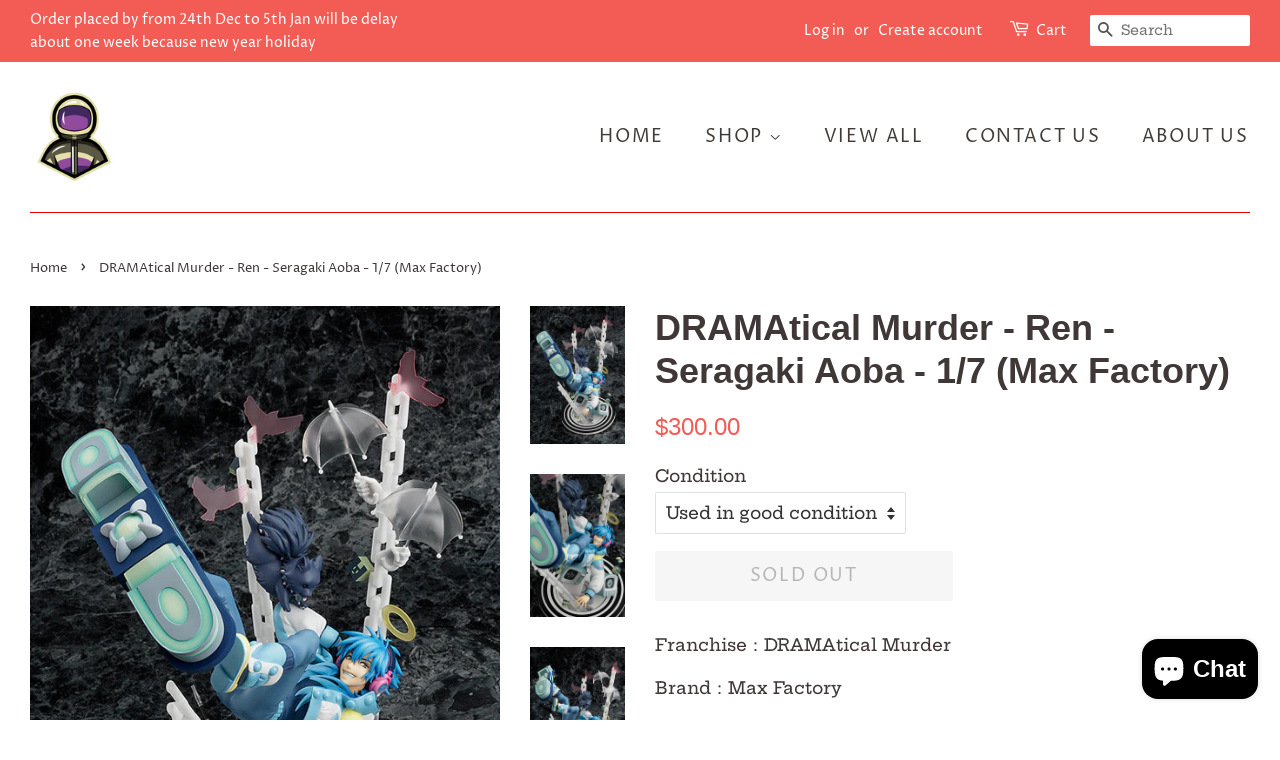

--- FILE ---
content_type: text/html; charset=utf-8
request_url: https://insiderjoy.com/products/dramatical-murder-ren-seragaki-aoba-1-7-max-factory
body_size: 44434
content:
<!doctype html>
<html class="no-js" lang="en">
<head>

  <!-- Basic page needs ================================================== -->
  <meta charset="utf-8">
  <meta http-equiv="X-UA-Compatible" content="IE=edge,chrome=1">

  
  <link rel="shortcut icon" href="//insiderjoy.com/cdn/shop/files/HU_YOO_cca37881-f05c-4dc1-8903-72f0be812d46_32x32.png?v=1630491536" type="image/png" />
  

  <!-- Title and description ================================================== -->
  <title>
  DRAMAtical Murder - Ren - Seragaki Aoba - 1/7 (Max Factory) &ndash; InsiderJoy
  </title>

  
  <meta name="description" content="Franchise：DRAMAtical Murder Brand：Max Factory Release Date：19. Jan 2015 Type：General Dimensions：H=285 mm (11.12 in) Scale：1/7 Material：PVC">
  

  <!-- Social meta ================================================== -->
  <!-- /snippets/social-meta-tags.liquid -->




<meta property="og:site_name" content="InsiderJoy">
<meta property="og:url" content="https://insiderjoy.com/products/dramatical-murder-ren-seragaki-aoba-1-7-max-factory">
<meta property="og:title" content="DRAMAtical Murder - Ren - Seragaki Aoba - 1/7 (Max Factory)">
<meta property="og:type" content="product">
<meta property="og:description" content="Franchise：DRAMAtical Murder Brand：Max Factory Release Date：19. Jan 2015 Type：General Dimensions：H=285 mm (11.12 in) Scale：1/7 Material：PVC">

  <meta property="og:price:amount" content="300.00">
  <meta property="og:price:currency" content="USD">

<meta property="og:image" content="http://insiderjoy.com/cdn/shop/products/116883_1200x1200.jpg?v=1675673610"><meta property="og:image" content="http://insiderjoy.com/cdn/shop/products/543244_1200x1200.jpg?v=1675673610"><meta property="og:image" content="http://insiderjoy.com/cdn/shop/products/543245_1200x1200.jpg?v=1675673611">
<meta property="og:image:secure_url" content="https://insiderjoy.com/cdn/shop/products/116883_1200x1200.jpg?v=1675673610"><meta property="og:image:secure_url" content="https://insiderjoy.com/cdn/shop/products/543244_1200x1200.jpg?v=1675673610"><meta property="og:image:secure_url" content="https://insiderjoy.com/cdn/shop/products/543245_1200x1200.jpg?v=1675673611">


<meta name="twitter:card" content="summary_large_image">
<meta name="twitter:title" content="DRAMAtical Murder - Ren - Seragaki Aoba - 1/7 (Max Factory)">
<meta name="twitter:description" content="Franchise：DRAMAtical Murder Brand：Max Factory Release Date：19. Jan 2015 Type：General Dimensions：H=285 mm (11.12 in) Scale：1/7 Material：PVC">


  <!-- Helpers ================================================== -->
  <link rel="canonical" href="https://insiderjoy.com/products/dramatical-murder-ren-seragaki-aoba-1-7-max-factory">
  <meta name="viewport" content="width=device-width,initial-scale=1">
  <meta name="theme-color" content="#f25c54">

  <!-- CSS ================================================== -->
  <link href="//insiderjoy.com/cdn/shop/t/4/assets/timber.scss.css?v=53582416555506935771762158013" rel="stylesheet" type="text/css" media="all" />
  <link href="//insiderjoy.com/cdn/shop/t/4/assets/theme.scss.css?v=80290423049216729121762158013" rel="stylesheet" type="text/css" media="all" />

  <script>
    window.theme = window.theme || {};

    var theme = {
      strings: {
        addToCart: "Add to Cart",
        soldOut: "Sold Out",
        unavailable: "Unavailable",
        zoomClose: "Close (Esc)",
        zoomPrev: "Previous (Left arrow key)",
        zoomNext: "Next (Right arrow key)",
        addressError: "Error looking up that address",
        addressNoResults: "No results for that address",
        addressQueryLimit: "You have exceeded the Google API usage limit. Consider upgrading to a \u003ca href=\"https:\/\/developers.google.com\/maps\/premium\/usage-limits\"\u003ePremium Plan\u003c\/a\u003e.",
        authError: "There was a problem authenticating your Google Maps API Key."
      },
      settings: {
        // Adding some settings to allow the editor to update correctly when they are changed
        enableWideLayout: true,
        typeAccentTransform: true,
        typeAccentSpacing: true,
        baseFontSize: '17px',
        headerBaseFontSize: '36px',
        accentFontSize: '18px'
      },
      variables: {
        mediaQueryMedium: 'screen and (max-width: 768px)',
        bpSmall: false
      },
      moneyFormat: "${{amount}}"
    }

    document.documentElement.className = document.documentElement.className.replace('no-js', 'supports-js');
  </script>

  <!-- Header hook for plugins ================================================== -->
  <script>window.performance && window.performance.mark && window.performance.mark('shopify.content_for_header.start');</script><meta name="google-site-verification" content="WuAaE97nUXJFPcJzbOPMTGTu74tm8uWRbJsuqNWCR5A">
<meta id="shopify-digital-wallet" name="shopify-digital-wallet" content="/1902968881/digital_wallets/dialog">
<meta name="shopify-checkout-api-token" content="a8b728a196db95806e8bad8eece2c47e">
<meta id="in-context-paypal-metadata" data-shop-id="1902968881" data-venmo-supported="false" data-environment="production" data-locale="en_US" data-paypal-v4="true" data-currency="USD">
<link rel="alternate" hreflang="x-default" href="https://insiderjoy.com/products/dramatical-murder-ren-seragaki-aoba-1-7-max-factory">
<link rel="alternate" hreflang="en" href="https://insiderjoy.com/products/dramatical-murder-ren-seragaki-aoba-1-7-max-factory">
<link rel="alternate" hreflang="en-AU" href="https://insiderjoy.com/en-au/products/dramatical-murder-ren-seragaki-aoba-1-7-max-factory">
<link rel="alternate" type="application/json+oembed" href="https://insiderjoy.com/products/dramatical-murder-ren-seragaki-aoba-1-7-max-factory.oembed">
<script async="async" src="/checkouts/internal/preloads.js?locale=en-US"></script>
<script id="shopify-features" type="application/json">{"accessToken":"a8b728a196db95806e8bad8eece2c47e","betas":["rich-media-storefront-analytics"],"domain":"insiderjoy.com","predictiveSearch":true,"shopId":1902968881,"locale":"en"}</script>
<script>var Shopify = Shopify || {};
Shopify.shop = "liuhao.myshopify.com";
Shopify.locale = "en";
Shopify.currency = {"active":"USD","rate":"1.0"};
Shopify.country = "US";
Shopify.theme = {"name":"Minimal","id":81603264585,"schema_name":"Minimal","schema_version":"12.2.2","theme_store_id":380,"role":"main"};
Shopify.theme.handle = "null";
Shopify.theme.style = {"id":null,"handle":null};
Shopify.cdnHost = "insiderjoy.com/cdn";
Shopify.routes = Shopify.routes || {};
Shopify.routes.root = "/";</script>
<script type="module">!function(o){(o.Shopify=o.Shopify||{}).modules=!0}(window);</script>
<script>!function(o){function n(){var o=[];function n(){o.push(Array.prototype.slice.apply(arguments))}return n.q=o,n}var t=o.Shopify=o.Shopify||{};t.loadFeatures=n(),t.autoloadFeatures=n()}(window);</script>
<script id="shop-js-analytics" type="application/json">{"pageType":"product"}</script>
<script defer="defer" async type="module" src="//insiderjoy.com/cdn/shopifycloud/shop-js/modules/v2/client.init-shop-cart-sync_BdyHc3Nr.en.esm.js"></script>
<script defer="defer" async type="module" src="//insiderjoy.com/cdn/shopifycloud/shop-js/modules/v2/chunk.common_Daul8nwZ.esm.js"></script>
<script type="module">
  await import("//insiderjoy.com/cdn/shopifycloud/shop-js/modules/v2/client.init-shop-cart-sync_BdyHc3Nr.en.esm.js");
await import("//insiderjoy.com/cdn/shopifycloud/shop-js/modules/v2/chunk.common_Daul8nwZ.esm.js");

  window.Shopify.SignInWithShop?.initShopCartSync?.({"fedCMEnabled":true,"windoidEnabled":true});

</script>
<script>(function() {
  var isLoaded = false;
  function asyncLoad() {
    if (isLoaded) return;
    isLoaded = true;
    var urls = ["\/\/cdn.ywxi.net\/js\/partner-shopify.js?shop=liuhao.myshopify.com"];
    for (var i = 0; i < urls.length; i++) {
      var s = document.createElement('script');
      s.type = 'text/javascript';
      s.async = true;
      s.src = urls[i];
      var x = document.getElementsByTagName('script')[0];
      x.parentNode.insertBefore(s, x);
    }
  };
  if(window.attachEvent) {
    window.attachEvent('onload', asyncLoad);
  } else {
    window.addEventListener('load', asyncLoad, false);
  }
})();</script>
<script id="__st">var __st={"a":1902968881,"offset":28800,"reqid":"9209142d-f0d3-4e99-95e5-aec3092b69d6-1768973645","pageurl":"insiderjoy.com\/products\/dramatical-murder-ren-seragaki-aoba-1-7-max-factory","u":"a0dc6b9f4b1a","p":"product","rtyp":"product","rid":6891407343689};</script>
<script>window.ShopifyPaypalV4VisibilityTracking = true;</script>
<script id="captcha-bootstrap">!function(){'use strict';const t='contact',e='account',n='new_comment',o=[[t,t],['blogs',n],['comments',n],[t,'customer']],c=[[e,'customer_login'],[e,'guest_login'],[e,'recover_customer_password'],[e,'create_customer']],r=t=>t.map((([t,e])=>`form[action*='/${t}']:not([data-nocaptcha='true']) input[name='form_type'][value='${e}']`)).join(','),a=t=>()=>t?[...document.querySelectorAll(t)].map((t=>t.form)):[];function s(){const t=[...o],e=r(t);return a(e)}const i='password',u='form_key',d=['recaptcha-v3-token','g-recaptcha-response','h-captcha-response',i],f=()=>{try{return window.sessionStorage}catch{return}},m='__shopify_v',_=t=>t.elements[u];function p(t,e,n=!1){try{const o=window.sessionStorage,c=JSON.parse(o.getItem(e)),{data:r}=function(t){const{data:e,action:n}=t;return t[m]||n?{data:e,action:n}:{data:t,action:n}}(c);for(const[e,n]of Object.entries(r))t.elements[e]&&(t.elements[e].value=n);n&&o.removeItem(e)}catch(o){console.error('form repopulation failed',{error:o})}}const l='form_type',E='cptcha';function T(t){t.dataset[E]=!0}const w=window,h=w.document,L='Shopify',v='ce_forms',y='captcha';let A=!1;((t,e)=>{const n=(g='f06e6c50-85a8-45c8-87d0-21a2b65856fe',I='https://cdn.shopify.com/shopifycloud/storefront-forms-hcaptcha/ce_storefront_forms_captcha_hcaptcha.v1.5.2.iife.js',D={infoText:'Protected by hCaptcha',privacyText:'Privacy',termsText:'Terms'},(t,e,n)=>{const o=w[L][v],c=o.bindForm;if(c)return c(t,g,e,D).then(n);var r;o.q.push([[t,g,e,D],n]),r=I,A||(h.body.append(Object.assign(h.createElement('script'),{id:'captcha-provider',async:!0,src:r})),A=!0)});var g,I,D;w[L]=w[L]||{},w[L][v]=w[L][v]||{},w[L][v].q=[],w[L][y]=w[L][y]||{},w[L][y].protect=function(t,e){n(t,void 0,e),T(t)},Object.freeze(w[L][y]),function(t,e,n,w,h,L){const[v,y,A,g]=function(t,e,n){const i=e?o:[],u=t?c:[],d=[...i,...u],f=r(d),m=r(i),_=r(d.filter((([t,e])=>n.includes(e))));return[a(f),a(m),a(_),s()]}(w,h,L),I=t=>{const e=t.target;return e instanceof HTMLFormElement?e:e&&e.form},D=t=>v().includes(t);t.addEventListener('submit',(t=>{const e=I(t);if(!e)return;const n=D(e)&&!e.dataset.hcaptchaBound&&!e.dataset.recaptchaBound,o=_(e),c=g().includes(e)&&(!o||!o.value);(n||c)&&t.preventDefault(),c&&!n&&(function(t){try{if(!f())return;!function(t){const e=f();if(!e)return;const n=_(t);if(!n)return;const o=n.value;o&&e.removeItem(o)}(t);const e=Array.from(Array(32),(()=>Math.random().toString(36)[2])).join('');!function(t,e){_(t)||t.append(Object.assign(document.createElement('input'),{type:'hidden',name:u})),t.elements[u].value=e}(t,e),function(t,e){const n=f();if(!n)return;const o=[...t.querySelectorAll(`input[type='${i}']`)].map((({name:t})=>t)),c=[...d,...o],r={};for(const[a,s]of new FormData(t).entries())c.includes(a)||(r[a]=s);n.setItem(e,JSON.stringify({[m]:1,action:t.action,data:r}))}(t,e)}catch(e){console.error('failed to persist form',e)}}(e),e.submit())}));const S=(t,e)=>{t&&!t.dataset[E]&&(n(t,e.some((e=>e===t))),T(t))};for(const o of['focusin','change'])t.addEventListener(o,(t=>{const e=I(t);D(e)&&S(e,y())}));const B=e.get('form_key'),M=e.get(l),P=B&&M;t.addEventListener('DOMContentLoaded',(()=>{const t=y();if(P)for(const e of t)e.elements[l].value===M&&p(e,B);[...new Set([...A(),...v().filter((t=>'true'===t.dataset.shopifyCaptcha))])].forEach((e=>S(e,t)))}))}(h,new URLSearchParams(w.location.search),n,t,e,['guest_login'])})(!0,!0)}();</script>
<script integrity="sha256-4kQ18oKyAcykRKYeNunJcIwy7WH5gtpwJnB7kiuLZ1E=" data-source-attribution="shopify.loadfeatures" defer="defer" src="//insiderjoy.com/cdn/shopifycloud/storefront/assets/storefront/load_feature-a0a9edcb.js" crossorigin="anonymous"></script>
<script data-source-attribution="shopify.dynamic_checkout.dynamic.init">var Shopify=Shopify||{};Shopify.PaymentButton=Shopify.PaymentButton||{isStorefrontPortableWallets:!0,init:function(){window.Shopify.PaymentButton.init=function(){};var t=document.createElement("script");t.src="https://insiderjoy.com/cdn/shopifycloud/portable-wallets/latest/portable-wallets.en.js",t.type="module",document.head.appendChild(t)}};
</script>
<script data-source-attribution="shopify.dynamic_checkout.buyer_consent">
  function portableWalletsHideBuyerConsent(e){var t=document.getElementById("shopify-buyer-consent"),n=document.getElementById("shopify-subscription-policy-button");t&&n&&(t.classList.add("hidden"),t.setAttribute("aria-hidden","true"),n.removeEventListener("click",e))}function portableWalletsShowBuyerConsent(e){var t=document.getElementById("shopify-buyer-consent"),n=document.getElementById("shopify-subscription-policy-button");t&&n&&(t.classList.remove("hidden"),t.removeAttribute("aria-hidden"),n.addEventListener("click",e))}window.Shopify?.PaymentButton&&(window.Shopify.PaymentButton.hideBuyerConsent=portableWalletsHideBuyerConsent,window.Shopify.PaymentButton.showBuyerConsent=portableWalletsShowBuyerConsent);
</script>
<script>
  function portableWalletsCleanup(e){e&&e.src&&console.error("Failed to load portable wallets script "+e.src);var t=document.querySelectorAll("shopify-accelerated-checkout .shopify-payment-button__skeleton, shopify-accelerated-checkout-cart .wallet-cart-button__skeleton"),e=document.getElementById("shopify-buyer-consent");for(let e=0;e<t.length;e++)t[e].remove();e&&e.remove()}function portableWalletsNotLoadedAsModule(e){e instanceof ErrorEvent&&"string"==typeof e.message&&e.message.includes("import.meta")&&"string"==typeof e.filename&&e.filename.includes("portable-wallets")&&(window.removeEventListener("error",portableWalletsNotLoadedAsModule),window.Shopify.PaymentButton.failedToLoad=e,"loading"===document.readyState?document.addEventListener("DOMContentLoaded",window.Shopify.PaymentButton.init):window.Shopify.PaymentButton.init())}window.addEventListener("error",portableWalletsNotLoadedAsModule);
</script>

<script type="module" src="https://insiderjoy.com/cdn/shopifycloud/portable-wallets/latest/portable-wallets.en.js" onError="portableWalletsCleanup(this)" crossorigin="anonymous"></script>
<script nomodule>
  document.addEventListener("DOMContentLoaded", portableWalletsCleanup);
</script>

<link id="shopify-accelerated-checkout-styles" rel="stylesheet" media="screen" href="https://insiderjoy.com/cdn/shopifycloud/portable-wallets/latest/accelerated-checkout-backwards-compat.css" crossorigin="anonymous">
<style id="shopify-accelerated-checkout-cart">
        #shopify-buyer-consent {
  margin-top: 1em;
  display: inline-block;
  width: 100%;
}

#shopify-buyer-consent.hidden {
  display: none;
}

#shopify-subscription-policy-button {
  background: none;
  border: none;
  padding: 0;
  text-decoration: underline;
  font-size: inherit;
  cursor: pointer;
}

#shopify-subscription-policy-button::before {
  box-shadow: none;
}

      </style>

<script>window.performance && window.performance.mark && window.performance.mark('shopify.content_for_header.end');</script>

  <script src="//insiderjoy.com/cdn/shop/t/4/assets/jquery-2.2.3.min.js?v=58211863146907186831605511182" type="text/javascript"></script>

  <script src="//insiderjoy.com/cdn/shop/t/4/assets/lazysizes.min.js?v=155223123402716617051605511182" async="async"></script>

  
  

  <script src="https://cdn.younet.network/main.js"></script>
<!-- BEGIN app block: shopify://apps/judge-me-reviews/blocks/judgeme_core/61ccd3b1-a9f2-4160-9fe9-4fec8413e5d8 --><!-- Start of Judge.me Core -->






<link rel="dns-prefetch" href="https://cdnwidget.judge.me">
<link rel="dns-prefetch" href="https://cdn.judge.me">
<link rel="dns-prefetch" href="https://cdn1.judge.me">
<link rel="dns-prefetch" href="https://api.judge.me">

<script data-cfasync='false' class='jdgm-settings-script'>window.jdgmSettings={"pagination":5,"disable_web_reviews":false,"badge_no_review_text":"No reviews","badge_n_reviews_text":"{{ n }} review/reviews","hide_badge_preview_if_no_reviews":true,"badge_hide_text":false,"enforce_center_preview_badge":false,"widget_title":"Customer Reviews","widget_open_form_text":"Write a review","widget_close_form_text":"Cancel review","widget_refresh_page_text":"Refresh page","widget_summary_text":"Based on {{ number_of_reviews }} review/reviews","widget_no_review_text":"Be the first to write a review","widget_name_field_text":"Display name","widget_verified_name_field_text":"Verified Name (public)","widget_name_placeholder_text":"Display name","widget_required_field_error_text":"This field is required.","widget_email_field_text":"Email address","widget_verified_email_field_text":"Verified Email (private, can not be edited)","widget_email_placeholder_text":"Your email address","widget_email_field_error_text":"Please enter a valid email address.","widget_rating_field_text":"Rating","widget_review_title_field_text":"Review Title","widget_review_title_placeholder_text":"Give your review a title","widget_review_body_field_text":"Review content","widget_review_body_placeholder_text":"Start writing here...","widget_pictures_field_text":"Picture/Video (optional)","widget_submit_review_text":"Submit Review","widget_submit_verified_review_text":"Submit Verified Review","widget_submit_success_msg_with_auto_publish":"Thank you! Please refresh the page in a few moments to see your review. You can remove or edit your review by logging into \u003ca href='https://judge.me/login' target='_blank' rel='nofollow noopener'\u003eJudge.me\u003c/a\u003e","widget_submit_success_msg_no_auto_publish":"Thank you! Your review will be published as soon as it is approved by the shop admin. You can remove or edit your review by logging into \u003ca href='https://judge.me/login' target='_blank' rel='nofollow noopener'\u003eJudge.me\u003c/a\u003e","widget_show_default_reviews_out_of_total_text":"Showing {{ n_reviews_shown }} out of {{ n_reviews }} reviews.","widget_show_all_link_text":"Show all","widget_show_less_link_text":"Show less","widget_author_said_text":"{{ reviewer_name }} said:","widget_days_text":"{{ n }} days ago","widget_weeks_text":"{{ n }} week/weeks ago","widget_months_text":"{{ n }} month/months ago","widget_years_text":"{{ n }} year/years ago","widget_yesterday_text":"Yesterday","widget_today_text":"Today","widget_replied_text":"\u003e\u003e {{ shop_name }} replied:","widget_read_more_text":"Read more","widget_reviewer_name_as_initial":"","widget_rating_filter_color":"#fbcd0a","widget_rating_filter_see_all_text":"See all reviews","widget_sorting_most_recent_text":"Most Recent","widget_sorting_highest_rating_text":"Highest Rating","widget_sorting_lowest_rating_text":"Lowest Rating","widget_sorting_with_pictures_text":"Only Pictures","widget_sorting_most_helpful_text":"Most Helpful","widget_open_question_form_text":"Ask a question","widget_reviews_subtab_text":"Reviews","widget_questions_subtab_text":"Questions","widget_question_label_text":"Question","widget_answer_label_text":"Answer","widget_question_placeholder_text":"Write your question here","widget_submit_question_text":"Submit Question","widget_question_submit_success_text":"Thank you for your question! We will notify you once it gets answered.","verified_badge_text":"Verified","verified_badge_bg_color":"","verified_badge_text_color":"","verified_badge_placement":"left-of-reviewer-name","widget_review_max_height":"","widget_hide_border":false,"widget_social_share":false,"widget_thumb":false,"widget_review_location_show":false,"widget_location_format":"","all_reviews_include_out_of_store_products":true,"all_reviews_out_of_store_text":"(out of store)","all_reviews_pagination":100,"all_reviews_product_name_prefix_text":"about","enable_review_pictures":true,"enable_question_anwser":false,"widget_theme":"default","review_date_format":"mm/dd/yyyy","default_sort_method":"most-recent","widget_product_reviews_subtab_text":"Product Reviews","widget_shop_reviews_subtab_text":"Shop Reviews","widget_other_products_reviews_text":"Reviews for other products","widget_store_reviews_subtab_text":"Store reviews","widget_no_store_reviews_text":"This store hasn't received any reviews yet","widget_web_restriction_product_reviews_text":"This product hasn't received any reviews yet","widget_no_items_text":"No items found","widget_show_more_text":"Show more","widget_write_a_store_review_text":"Write a Store Review","widget_other_languages_heading":"Reviews in Other Languages","widget_translate_review_text":"Translate review to {{ language }}","widget_translating_review_text":"Translating...","widget_show_original_translation_text":"Show original ({{ language }})","widget_translate_review_failed_text":"Review couldn't be translated.","widget_translate_review_retry_text":"Retry","widget_translate_review_try_again_later_text":"Try again later","show_product_url_for_grouped_product":false,"widget_sorting_pictures_first_text":"Pictures First","show_pictures_on_all_rev_page_mobile":false,"show_pictures_on_all_rev_page_desktop":false,"floating_tab_hide_mobile_install_preference":false,"floating_tab_button_name":"★ Reviews","floating_tab_title":"Let customers speak for us","floating_tab_button_color":"","floating_tab_button_background_color":"","floating_tab_url":"","floating_tab_url_enabled":false,"floating_tab_tab_style":"text","all_reviews_text_badge_text":"Customers rate us {{ shop.metafields.judgeme.all_reviews_rating | round: 1 }}/5 based on {{ shop.metafields.judgeme.all_reviews_count }} reviews.","all_reviews_text_badge_text_branded_style":"{{ shop.metafields.judgeme.all_reviews_rating | round: 1 }} out of 5 stars based on {{ shop.metafields.judgeme.all_reviews_count }} reviews","is_all_reviews_text_badge_a_link":false,"show_stars_for_all_reviews_text_badge":false,"all_reviews_text_badge_url":"","all_reviews_text_style":"branded","all_reviews_text_color_style":"judgeme_brand_color","all_reviews_text_color":"#108474","all_reviews_text_show_jm_brand":false,"featured_carousel_show_header":true,"featured_carousel_title":"Let customers speak for us","testimonials_carousel_title":"Customers are saying","videos_carousel_title":"Real customer stories","cards_carousel_title":"Customers are saying","featured_carousel_count_text":"from {{ n }} reviews","featured_carousel_add_link_to_all_reviews_page":false,"featured_carousel_url":"","featured_carousel_show_images":true,"featured_carousel_autoslide_interval":5,"featured_carousel_arrows_on_the_sides":false,"featured_carousel_height":250,"featured_carousel_width":80,"featured_carousel_image_size":0,"featured_carousel_image_height":250,"featured_carousel_arrow_color":"#eeeeee","verified_count_badge_style":"branded","verified_count_badge_orientation":"horizontal","verified_count_badge_color_style":"judgeme_brand_color","verified_count_badge_color":"#108474","is_verified_count_badge_a_link":false,"verified_count_badge_url":"","verified_count_badge_show_jm_brand":true,"widget_rating_preset_default":5,"widget_first_sub_tab":"product-reviews","widget_show_histogram":true,"widget_histogram_use_custom_color":false,"widget_pagination_use_custom_color":false,"widget_star_use_custom_color":false,"widget_verified_badge_use_custom_color":false,"widget_write_review_use_custom_color":false,"picture_reminder_submit_button":"Upload Pictures","enable_review_videos":false,"mute_video_by_default":false,"widget_sorting_videos_first_text":"Videos First","widget_review_pending_text":"Pending","featured_carousel_items_for_large_screen":3,"social_share_options_order":"Facebook,Twitter","remove_microdata_snippet":false,"disable_json_ld":false,"enable_json_ld_products":false,"preview_badge_show_question_text":false,"preview_badge_no_question_text":"No questions","preview_badge_n_question_text":"{{ number_of_questions }} question/questions","qa_badge_show_icon":false,"qa_badge_position":"same-row","remove_judgeme_branding":true,"widget_add_search_bar":false,"widget_search_bar_placeholder":"Search","widget_sorting_verified_only_text":"Verified only","featured_carousel_theme":"default","featured_carousel_show_rating":true,"featured_carousel_show_title":true,"featured_carousel_show_body":true,"featured_carousel_show_date":false,"featured_carousel_show_reviewer":true,"featured_carousel_show_product":false,"featured_carousel_header_background_color":"#108474","featured_carousel_header_text_color":"#ffffff","featured_carousel_name_product_separator":"reviewed","featured_carousel_full_star_background":"#108474","featured_carousel_empty_star_background":"#dadada","featured_carousel_vertical_theme_background":"#f9fafb","featured_carousel_verified_badge_enable":true,"featured_carousel_verified_badge_color":"#108474","featured_carousel_border_style":"round","featured_carousel_review_line_length_limit":3,"featured_carousel_more_reviews_button_text":"Read more reviews","featured_carousel_view_product_button_text":"View product","all_reviews_page_load_reviews_on":"scroll","all_reviews_page_load_more_text":"Load More Reviews","disable_fb_tab_reviews":false,"enable_ajax_cdn_cache":false,"widget_advanced_speed_features":5,"widget_public_name_text":"displayed publicly like","default_reviewer_name":"John Smith","default_reviewer_name_has_non_latin":true,"widget_reviewer_anonymous":"Anonymous","medals_widget_title":"Judge.me Review Medals","medals_widget_background_color":"#f9fafb","medals_widget_position":"footer_all_pages","medals_widget_border_color":"#f9fafb","medals_widget_verified_text_position":"left","medals_widget_use_monochromatic_version":false,"medals_widget_elements_color":"#108474","show_reviewer_avatar":true,"widget_invalid_yt_video_url_error_text":"Not a YouTube video URL","widget_max_length_field_error_text":"Please enter no more than {0} characters.","widget_show_country_flag":false,"widget_show_collected_via_shop_app":true,"widget_verified_by_shop_badge_style":"light","widget_verified_by_shop_text":"Verified by Shop","widget_show_photo_gallery":false,"widget_load_with_code_splitting":true,"widget_ugc_install_preference":false,"widget_ugc_title":"Made by us, Shared by you","widget_ugc_subtitle":"Tag us to see your picture featured in our page","widget_ugc_arrows_color":"#ffffff","widget_ugc_primary_button_text":"Buy Now","widget_ugc_primary_button_background_color":"#108474","widget_ugc_primary_button_text_color":"#ffffff","widget_ugc_primary_button_border_width":"0","widget_ugc_primary_button_border_style":"none","widget_ugc_primary_button_border_color":"#108474","widget_ugc_primary_button_border_radius":"25","widget_ugc_secondary_button_text":"Load More","widget_ugc_secondary_button_background_color":"#ffffff","widget_ugc_secondary_button_text_color":"#108474","widget_ugc_secondary_button_border_width":"2","widget_ugc_secondary_button_border_style":"solid","widget_ugc_secondary_button_border_color":"#108474","widget_ugc_secondary_button_border_radius":"25","widget_ugc_reviews_button_text":"View Reviews","widget_ugc_reviews_button_background_color":"#ffffff","widget_ugc_reviews_button_text_color":"#108474","widget_ugc_reviews_button_border_width":"2","widget_ugc_reviews_button_border_style":"solid","widget_ugc_reviews_button_border_color":"#108474","widget_ugc_reviews_button_border_radius":"25","widget_ugc_reviews_button_link_to":"judgeme-reviews-page","widget_ugc_show_post_date":true,"widget_ugc_max_width":"800","widget_rating_metafield_value_type":true,"widget_primary_color":"#108474","widget_enable_secondary_color":false,"widget_secondary_color":"#edf5f5","widget_summary_average_rating_text":"{{ average_rating }} out of 5","widget_media_grid_title":"Customer photos \u0026 videos","widget_media_grid_see_more_text":"See more","widget_round_style":false,"widget_show_product_medals":true,"widget_verified_by_judgeme_text":"Verified by Judge.me","widget_show_store_medals":true,"widget_verified_by_judgeme_text_in_store_medals":"Verified by Judge.me","widget_media_field_exceed_quantity_message":"Sorry, we can only accept {{ max_media }} for one review.","widget_media_field_exceed_limit_message":"{{ file_name }} is too large, please select a {{ media_type }} less than {{ size_limit }}MB.","widget_review_submitted_text":"Review Submitted!","widget_question_submitted_text":"Question Submitted!","widget_close_form_text_question":"Cancel","widget_write_your_answer_here_text":"Write your answer here","widget_enabled_branded_link":true,"widget_show_collected_by_judgeme":false,"widget_reviewer_name_color":"","widget_write_review_text_color":"","widget_write_review_bg_color":"","widget_collected_by_judgeme_text":"collected by Judge.me","widget_pagination_type":"standard","widget_load_more_text":"Load More","widget_load_more_color":"#108474","widget_full_review_text":"Full Review","widget_read_more_reviews_text":"Read More Reviews","widget_read_questions_text":"Read Questions","widget_questions_and_answers_text":"Questions \u0026 Answers","widget_verified_by_text":"Verified by","widget_verified_text":"Verified","widget_number_of_reviews_text":"{{ number_of_reviews }} reviews","widget_back_button_text":"Back","widget_next_button_text":"Next","widget_custom_forms_filter_button":"Filters","custom_forms_style":"horizontal","widget_show_review_information":false,"how_reviews_are_collected":"How reviews are collected?","widget_show_review_keywords":false,"widget_gdpr_statement":"How we use your data: We'll only contact you about the review you left, and only if necessary. By submitting your review, you agree to Judge.me's \u003ca href='https://judge.me/terms' target='_blank' rel='nofollow noopener'\u003eterms\u003c/a\u003e, \u003ca href='https://judge.me/privacy' target='_blank' rel='nofollow noopener'\u003eprivacy\u003c/a\u003e and \u003ca href='https://judge.me/content-policy' target='_blank' rel='nofollow noopener'\u003econtent\u003c/a\u003e policies.","widget_multilingual_sorting_enabled":false,"widget_translate_review_content_enabled":false,"widget_translate_review_content_method":"manual","popup_widget_review_selection":"automatically_with_pictures","popup_widget_round_border_style":true,"popup_widget_show_title":true,"popup_widget_show_body":true,"popup_widget_show_reviewer":false,"popup_widget_show_product":true,"popup_widget_show_pictures":true,"popup_widget_use_review_picture":true,"popup_widget_show_on_home_page":true,"popup_widget_show_on_product_page":true,"popup_widget_show_on_collection_page":true,"popup_widget_show_on_cart_page":true,"popup_widget_position":"bottom_left","popup_widget_first_review_delay":5,"popup_widget_duration":5,"popup_widget_interval":5,"popup_widget_review_count":5,"popup_widget_hide_on_mobile":true,"review_snippet_widget_round_border_style":true,"review_snippet_widget_card_color":"#FFFFFF","review_snippet_widget_slider_arrows_background_color":"#FFFFFF","review_snippet_widget_slider_arrows_color":"#000000","review_snippet_widget_star_color":"#108474","show_product_variant":false,"all_reviews_product_variant_label_text":"Variant: ","widget_show_verified_branding":false,"widget_ai_summary_title":"Customers say","widget_ai_summary_disclaimer":"AI-powered review summary based on recent customer reviews","widget_show_ai_summary":false,"widget_show_ai_summary_bg":false,"widget_show_review_title_input":true,"redirect_reviewers_invited_via_email":"external_form","request_store_review_after_product_review":false,"request_review_other_products_in_order":false,"review_form_color_scheme":"default","review_form_corner_style":"square","review_form_star_color":{},"review_form_text_color":"#333333","review_form_background_color":"#ffffff","review_form_field_background_color":"#fafafa","review_form_button_color":{},"review_form_button_text_color":"#ffffff","review_form_modal_overlay_color":"#000000","review_content_screen_title_text":"How would you rate this product?","review_content_introduction_text":"We would love it if you would share a bit about your experience.","store_review_form_title_text":"How would you rate this store?","store_review_form_introduction_text":"We would love it if you would share a bit about your experience.","show_review_guidance_text":true,"one_star_review_guidance_text":"Poor","five_star_review_guidance_text":"Great","customer_information_screen_title_text":"About you","customer_information_introduction_text":"Please tell us more about you.","custom_questions_screen_title_text":"Your experience in more detail","custom_questions_introduction_text":"Here are a few questions to help us understand more about your experience.","review_submitted_screen_title_text":"Thanks for your review!","review_submitted_screen_thank_you_text":"We are processing it and it will appear on the store soon.","review_submitted_screen_email_verification_text":"Please confirm your email by clicking the link we just sent you. This helps us keep reviews authentic.","review_submitted_request_store_review_text":"Would you like to share your experience of shopping with us?","review_submitted_review_other_products_text":"Would you like to review these products?","store_review_screen_title_text":"Would you like to share your experience of shopping with us?","store_review_introduction_text":"We value your feedback and use it to improve. Please share any thoughts or suggestions you have.","reviewer_media_screen_title_picture_text":"Share a picture","reviewer_media_introduction_picture_text":"Upload a photo to support your review.","reviewer_media_screen_title_video_text":"Share a video","reviewer_media_introduction_video_text":"Upload a video to support your review.","reviewer_media_screen_title_picture_or_video_text":"Share a picture or video","reviewer_media_introduction_picture_or_video_text":"Upload a photo or video to support your review.","reviewer_media_youtube_url_text":"Paste your Youtube URL here","advanced_settings_next_step_button_text":"Next","advanced_settings_close_review_button_text":"Close","modal_write_review_flow":false,"write_review_flow_required_text":"Required","write_review_flow_privacy_message_text":"We respect your privacy.","write_review_flow_anonymous_text":"Post review as anonymous","write_review_flow_visibility_text":"This won't be visible to other customers.","write_review_flow_multiple_selection_help_text":"Select as many as you like","write_review_flow_single_selection_help_text":"Select one option","write_review_flow_required_field_error_text":"This field is required","write_review_flow_invalid_email_error_text":"Please enter a valid email address","write_review_flow_max_length_error_text":"Max. {{ max_length }} characters.","write_review_flow_media_upload_text":"\u003cb\u003eClick to upload\u003c/b\u003e or drag and drop","write_review_flow_gdpr_statement":"We'll only contact you about your review if necessary. By submitting your review, you agree to our \u003ca href='https://judge.me/terms' target='_blank' rel='nofollow noopener'\u003eterms and conditions\u003c/a\u003e and \u003ca href='https://judge.me/privacy' target='_blank' rel='nofollow noopener'\u003eprivacy policy\u003c/a\u003e.","rating_only_reviews_enabled":false,"show_negative_reviews_help_screen":false,"new_review_flow_help_screen_rating_threshold":3,"negative_review_resolution_screen_title_text":"Tell us more","negative_review_resolution_text":"Your experience matters to us. If there were issues with your purchase, we're here to help. Feel free to reach out to us, we'd love the opportunity to make things right.","negative_review_resolution_button_text":"Contact us","negative_review_resolution_proceed_with_review_text":"Leave a review","negative_review_resolution_subject":"Issue with purchase from {{ shop_name }}.{{ order_name }}","preview_badge_collection_page_install_status":false,"widget_review_custom_css":"","preview_badge_custom_css":"","preview_badge_stars_count":"5-stars","featured_carousel_custom_css":"","floating_tab_custom_css":"","all_reviews_widget_custom_css":"","medals_widget_custom_css":"","verified_badge_custom_css":"","all_reviews_text_custom_css":"","transparency_badges_collected_via_store_invite":false,"transparency_badges_from_another_provider":false,"transparency_badges_collected_from_store_visitor":false,"transparency_badges_collected_by_verified_review_provider":false,"transparency_badges_earned_reward":false,"transparency_badges_collected_via_store_invite_text":"Review collected via store invitation","transparency_badges_from_another_provider_text":"Review collected from another provider","transparency_badges_collected_from_store_visitor_text":"Review collected from a store visitor","transparency_badges_written_in_google_text":"Review written in Google","transparency_badges_written_in_etsy_text":"Review written in Etsy","transparency_badges_written_in_shop_app_text":"Review written in Shop App","transparency_badges_earned_reward_text":"Review earned a reward for future purchase","product_review_widget_per_page":10,"widget_store_review_label_text":"Review about the store","checkout_comment_extension_title_on_product_page":"Customer Comments","checkout_comment_extension_num_latest_comment_show":5,"checkout_comment_extension_format":"name_and_timestamp","checkout_comment_customer_name":"last_initial","checkout_comment_comment_notification":true,"preview_badge_collection_page_install_preference":false,"preview_badge_home_page_install_preference":false,"preview_badge_product_page_install_preference":false,"review_widget_install_preference":"","review_carousel_install_preference":false,"floating_reviews_tab_install_preference":"none","verified_reviews_count_badge_install_preference":false,"all_reviews_text_install_preference":false,"review_widget_best_location":false,"judgeme_medals_install_preference":false,"review_widget_revamp_enabled":false,"review_widget_qna_enabled":false,"review_widget_header_theme":"minimal","review_widget_widget_title_enabled":true,"review_widget_header_text_size":"medium","review_widget_header_text_weight":"regular","review_widget_average_rating_style":"compact","review_widget_bar_chart_enabled":true,"review_widget_bar_chart_type":"numbers","review_widget_bar_chart_style":"standard","review_widget_expanded_media_gallery_enabled":false,"review_widget_reviews_section_theme":"standard","review_widget_image_style":"thumbnails","review_widget_review_image_ratio":"square","review_widget_stars_size":"medium","review_widget_verified_badge":"standard_text","review_widget_review_title_text_size":"medium","review_widget_review_text_size":"medium","review_widget_review_text_length":"medium","review_widget_number_of_columns_desktop":3,"review_widget_carousel_transition_speed":5,"review_widget_custom_questions_answers_display":"always","review_widget_button_text_color":"#FFFFFF","review_widget_text_color":"#000000","review_widget_lighter_text_color":"#7B7B7B","review_widget_corner_styling":"soft","review_widget_review_word_singular":"review","review_widget_review_word_plural":"reviews","review_widget_voting_label":"Helpful?","review_widget_shop_reply_label":"Reply from {{ shop_name }}:","review_widget_filters_title":"Filters","qna_widget_question_word_singular":"Question","qna_widget_question_word_plural":"Questions","qna_widget_answer_reply_label":"Answer from {{ answerer_name }}:","qna_content_screen_title_text":"Ask a question about this product","qna_widget_question_required_field_error_text":"Please enter your question.","qna_widget_flow_gdpr_statement":"We'll only contact you about your question if necessary. By submitting your question, you agree to our \u003ca href='https://judge.me/terms' target='_blank' rel='nofollow noopener'\u003eterms and conditions\u003c/a\u003e and \u003ca href='https://judge.me/privacy' target='_blank' rel='nofollow noopener'\u003eprivacy policy\u003c/a\u003e.","qna_widget_question_submitted_text":"Thanks for your question!","qna_widget_close_form_text_question":"Close","qna_widget_question_submit_success_text":"We’ll notify you by email when your question is answered.","all_reviews_widget_v2025_enabled":false,"all_reviews_widget_v2025_header_theme":"default","all_reviews_widget_v2025_widget_title_enabled":true,"all_reviews_widget_v2025_header_text_size":"medium","all_reviews_widget_v2025_header_text_weight":"regular","all_reviews_widget_v2025_average_rating_style":"compact","all_reviews_widget_v2025_bar_chart_enabled":true,"all_reviews_widget_v2025_bar_chart_type":"numbers","all_reviews_widget_v2025_bar_chart_style":"standard","all_reviews_widget_v2025_expanded_media_gallery_enabled":false,"all_reviews_widget_v2025_show_store_medals":true,"all_reviews_widget_v2025_show_photo_gallery":true,"all_reviews_widget_v2025_show_review_keywords":false,"all_reviews_widget_v2025_show_ai_summary":false,"all_reviews_widget_v2025_show_ai_summary_bg":false,"all_reviews_widget_v2025_add_search_bar":false,"all_reviews_widget_v2025_default_sort_method":"most-recent","all_reviews_widget_v2025_reviews_per_page":10,"all_reviews_widget_v2025_reviews_section_theme":"default","all_reviews_widget_v2025_image_style":"thumbnails","all_reviews_widget_v2025_review_image_ratio":"square","all_reviews_widget_v2025_stars_size":"medium","all_reviews_widget_v2025_verified_badge":"bold_badge","all_reviews_widget_v2025_review_title_text_size":"medium","all_reviews_widget_v2025_review_text_size":"medium","all_reviews_widget_v2025_review_text_length":"medium","all_reviews_widget_v2025_number_of_columns_desktop":3,"all_reviews_widget_v2025_carousel_transition_speed":5,"all_reviews_widget_v2025_custom_questions_answers_display":"always","all_reviews_widget_v2025_show_product_variant":false,"all_reviews_widget_v2025_show_reviewer_avatar":true,"all_reviews_widget_v2025_reviewer_name_as_initial":"","all_reviews_widget_v2025_review_location_show":false,"all_reviews_widget_v2025_location_format":"","all_reviews_widget_v2025_show_country_flag":false,"all_reviews_widget_v2025_verified_by_shop_badge_style":"light","all_reviews_widget_v2025_social_share":false,"all_reviews_widget_v2025_social_share_options_order":"Facebook,Twitter,LinkedIn,Pinterest","all_reviews_widget_v2025_pagination_type":"standard","all_reviews_widget_v2025_button_text_color":"#FFFFFF","all_reviews_widget_v2025_text_color":"#000000","all_reviews_widget_v2025_lighter_text_color":"#7B7B7B","all_reviews_widget_v2025_corner_styling":"soft","all_reviews_widget_v2025_title":"Customer reviews","all_reviews_widget_v2025_ai_summary_title":"Customers say about this store","all_reviews_widget_v2025_no_review_text":"Be the first to write a review","platform":"shopify","branding_url":"https://app.judge.me/reviews","branding_text":"Powered by Judge.me","locale":"en","reply_name":"InsiderJoy","widget_version":"3.0","footer":true,"autopublish":true,"review_dates":true,"enable_custom_form":false,"shop_locale":"en","enable_multi_locales_translations":true,"show_review_title_input":true,"review_verification_email_status":"always","can_be_branded":true,"reply_name_text":"InsiderJoy"};</script> <style class='jdgm-settings-style'>.jdgm-xx{left:0}:root{--jdgm-primary-color: #108474;--jdgm-secondary-color: rgba(16,132,116,0.1);--jdgm-star-color: #108474;--jdgm-write-review-text-color: white;--jdgm-write-review-bg-color: #108474;--jdgm-paginate-color: #108474;--jdgm-border-radius: 0;--jdgm-reviewer-name-color: #108474}.jdgm-histogram__bar-content{background-color:#108474}.jdgm-rev[data-verified-buyer=true] .jdgm-rev__icon.jdgm-rev__icon:after,.jdgm-rev__buyer-badge.jdgm-rev__buyer-badge{color:white;background-color:#108474}.jdgm-review-widget--small .jdgm-gallery.jdgm-gallery .jdgm-gallery__thumbnail-link:nth-child(8) .jdgm-gallery__thumbnail-wrapper.jdgm-gallery__thumbnail-wrapper:before{content:"See more"}@media only screen and (min-width: 768px){.jdgm-gallery.jdgm-gallery .jdgm-gallery__thumbnail-link:nth-child(8) .jdgm-gallery__thumbnail-wrapper.jdgm-gallery__thumbnail-wrapper:before{content:"See more"}}.jdgm-prev-badge[data-average-rating='0.00']{display:none !important}.jdgm-author-all-initials{display:none !important}.jdgm-author-last-initial{display:none !important}.jdgm-rev-widg__title{visibility:hidden}.jdgm-rev-widg__summary-text{visibility:hidden}.jdgm-prev-badge__text{visibility:hidden}.jdgm-rev__prod-link-prefix:before{content:'about'}.jdgm-rev__variant-label:before{content:'Variant: '}.jdgm-rev__out-of-store-text:before{content:'(out of store)'}@media only screen and (min-width: 768px){.jdgm-rev__pics .jdgm-rev_all-rev-page-picture-separator,.jdgm-rev__pics .jdgm-rev__product-picture{display:none}}@media only screen and (max-width: 768px){.jdgm-rev__pics .jdgm-rev_all-rev-page-picture-separator,.jdgm-rev__pics .jdgm-rev__product-picture{display:none}}.jdgm-preview-badge[data-template="product"]{display:none !important}.jdgm-preview-badge[data-template="collection"]{display:none !important}.jdgm-preview-badge[data-template="index"]{display:none !important}.jdgm-review-widget[data-from-snippet="true"]{display:none !important}.jdgm-verified-count-badget[data-from-snippet="true"]{display:none !important}.jdgm-carousel-wrapper[data-from-snippet="true"]{display:none !important}.jdgm-all-reviews-text[data-from-snippet="true"]{display:none !important}.jdgm-medals-section[data-from-snippet="true"]{display:none !important}.jdgm-ugc-media-wrapper[data-from-snippet="true"]{display:none !important}.jdgm-rev__transparency-badge[data-badge-type="review_collected_via_store_invitation"]{display:none !important}.jdgm-rev__transparency-badge[data-badge-type="review_collected_from_another_provider"]{display:none !important}.jdgm-rev__transparency-badge[data-badge-type="review_collected_from_store_visitor"]{display:none !important}.jdgm-rev__transparency-badge[data-badge-type="review_written_in_etsy"]{display:none !important}.jdgm-rev__transparency-badge[data-badge-type="review_written_in_google_business"]{display:none !important}.jdgm-rev__transparency-badge[data-badge-type="review_written_in_shop_app"]{display:none !important}.jdgm-rev__transparency-badge[data-badge-type="review_earned_for_future_purchase"]{display:none !important}.jdgm-review-snippet-widget .jdgm-rev-snippet-widget__cards-container .jdgm-rev-snippet-card{border-radius:8px;background:#fff}.jdgm-review-snippet-widget .jdgm-rev-snippet-widget__cards-container .jdgm-rev-snippet-card__rev-rating .jdgm-star{color:#108474}.jdgm-review-snippet-widget .jdgm-rev-snippet-widget__prev-btn,.jdgm-review-snippet-widget .jdgm-rev-snippet-widget__next-btn{border-radius:50%;background:#fff}.jdgm-review-snippet-widget .jdgm-rev-snippet-widget__prev-btn>svg,.jdgm-review-snippet-widget .jdgm-rev-snippet-widget__next-btn>svg{fill:#000}.jdgm-full-rev-modal.rev-snippet-widget .jm-mfp-container .jm-mfp-content,.jdgm-full-rev-modal.rev-snippet-widget .jm-mfp-container .jdgm-full-rev__icon,.jdgm-full-rev-modal.rev-snippet-widget .jm-mfp-container .jdgm-full-rev__pic-img,.jdgm-full-rev-modal.rev-snippet-widget .jm-mfp-container .jdgm-full-rev__reply{border-radius:8px}.jdgm-full-rev-modal.rev-snippet-widget .jm-mfp-container .jdgm-full-rev[data-verified-buyer="true"] .jdgm-full-rev__icon::after{border-radius:8px}.jdgm-full-rev-modal.rev-snippet-widget .jm-mfp-container .jdgm-full-rev .jdgm-rev__buyer-badge{border-radius:calc( 8px / 2 )}.jdgm-full-rev-modal.rev-snippet-widget .jm-mfp-container .jdgm-full-rev .jdgm-full-rev__replier::before{content:'InsiderJoy'}.jdgm-full-rev-modal.rev-snippet-widget .jm-mfp-container .jdgm-full-rev .jdgm-full-rev__product-button{border-radius:calc( 8px * 6 )}
</style> <style class='jdgm-settings-style'></style>

  
  
  
  <style class='jdgm-miracle-styles'>
  @-webkit-keyframes jdgm-spin{0%{-webkit-transform:rotate(0deg);-ms-transform:rotate(0deg);transform:rotate(0deg)}100%{-webkit-transform:rotate(359deg);-ms-transform:rotate(359deg);transform:rotate(359deg)}}@keyframes jdgm-spin{0%{-webkit-transform:rotate(0deg);-ms-transform:rotate(0deg);transform:rotate(0deg)}100%{-webkit-transform:rotate(359deg);-ms-transform:rotate(359deg);transform:rotate(359deg)}}@font-face{font-family:'JudgemeStar';src:url("[data-uri]") format("woff");font-weight:normal;font-style:normal}.jdgm-star{font-family:'JudgemeStar';display:inline !important;text-decoration:none !important;padding:0 4px 0 0 !important;margin:0 !important;font-weight:bold;opacity:1;-webkit-font-smoothing:antialiased;-moz-osx-font-smoothing:grayscale}.jdgm-star:hover{opacity:1}.jdgm-star:last-of-type{padding:0 !important}.jdgm-star.jdgm--on:before{content:"\e000"}.jdgm-star.jdgm--off:before{content:"\e001"}.jdgm-star.jdgm--half:before{content:"\e002"}.jdgm-widget *{margin:0;line-height:1.4;-webkit-box-sizing:border-box;-moz-box-sizing:border-box;box-sizing:border-box;-webkit-overflow-scrolling:touch}.jdgm-hidden{display:none !important;visibility:hidden !important}.jdgm-temp-hidden{display:none}.jdgm-spinner{width:40px;height:40px;margin:auto;border-radius:50%;border-top:2px solid #eee;border-right:2px solid #eee;border-bottom:2px solid #eee;border-left:2px solid #ccc;-webkit-animation:jdgm-spin 0.8s infinite linear;animation:jdgm-spin 0.8s infinite linear}.jdgm-spinner:empty{display:block}.jdgm-prev-badge{display:block !important}

</style>


  
  
   


<script data-cfasync='false' class='jdgm-script'>
!function(e){window.jdgm=window.jdgm||{},jdgm.CDN_HOST="https://cdnwidget.judge.me/",jdgm.CDN_HOST_ALT="https://cdn2.judge.me/cdn/widget_frontend/",jdgm.API_HOST="https://api.judge.me/",jdgm.CDN_BASE_URL="https://cdn.shopify.com/extensions/019bdc9e-9889-75cc-9a3d-a887384f20d4/judgeme-extensions-301/assets/",
jdgm.docReady=function(d){(e.attachEvent?"complete"===e.readyState:"loading"!==e.readyState)?
setTimeout(d,0):e.addEventListener("DOMContentLoaded",d)},jdgm.loadCSS=function(d,t,o,a){
!o&&jdgm.loadCSS.requestedUrls.indexOf(d)>=0||(jdgm.loadCSS.requestedUrls.push(d),
(a=e.createElement("link")).rel="stylesheet",a.class="jdgm-stylesheet",a.media="nope!",
a.href=d,a.onload=function(){this.media="all",t&&setTimeout(t)},e.body.appendChild(a))},
jdgm.loadCSS.requestedUrls=[],jdgm.loadJS=function(e,d){var t=new XMLHttpRequest;
t.onreadystatechange=function(){4===t.readyState&&(Function(t.response)(),d&&d(t.response))},
t.open("GET",e),t.onerror=function(){if(e.indexOf(jdgm.CDN_HOST)===0&&jdgm.CDN_HOST_ALT!==jdgm.CDN_HOST){var f=e.replace(jdgm.CDN_HOST,jdgm.CDN_HOST_ALT);jdgm.loadJS(f,d)}},t.send()},jdgm.docReady((function(){(window.jdgmLoadCSS||e.querySelectorAll(
".jdgm-widget, .jdgm-all-reviews-page").length>0)&&(jdgmSettings.widget_load_with_code_splitting?
parseFloat(jdgmSettings.widget_version)>=3?jdgm.loadCSS(jdgm.CDN_HOST+"widget_v3/base.css"):
jdgm.loadCSS(jdgm.CDN_HOST+"widget/base.css"):jdgm.loadCSS(jdgm.CDN_HOST+"shopify_v2.css"),
jdgm.loadJS(jdgm.CDN_HOST+"loa"+"der.js"))}))}(document);
</script>
<noscript><link rel="stylesheet" type="text/css" media="all" href="https://cdnwidget.judge.me/shopify_v2.css"></noscript>

<!-- BEGIN app snippet: theme_fix_tags --><script>
  (function() {
    var jdgmThemeFixes = null;
    if (!jdgmThemeFixes) return;
    var thisThemeFix = jdgmThemeFixes[Shopify.theme.id];
    if (!thisThemeFix) return;

    if (thisThemeFix.html) {
      document.addEventListener("DOMContentLoaded", function() {
        var htmlDiv = document.createElement('div');
        htmlDiv.classList.add('jdgm-theme-fix-html');
        htmlDiv.innerHTML = thisThemeFix.html;
        document.body.append(htmlDiv);
      });
    };

    if (thisThemeFix.css) {
      var styleTag = document.createElement('style');
      styleTag.classList.add('jdgm-theme-fix-style');
      styleTag.innerHTML = thisThemeFix.css;
      document.head.append(styleTag);
    };

    if (thisThemeFix.js) {
      var scriptTag = document.createElement('script');
      scriptTag.classList.add('jdgm-theme-fix-script');
      scriptTag.innerHTML = thisThemeFix.js;
      document.head.append(scriptTag);
    };
  })();
</script>
<!-- END app snippet -->
<!-- End of Judge.me Core -->



<!-- END app block --><!-- BEGIN app block: shopify://apps/trusted-product-tabs/blocks/tabs-embed/cd5da974-394e-41cb-b448-0c9a6d16a42d --><script>
    window.Shopify.TinyTabs = {
        'css_selector': '',
        
        
        'product': {
            'id': '6891407343689',
            'collection_ids': '',
            'vendor': 'InsiderJoy',
            'tags': '[]',
            'type': '',
        }
        
    };
</script>
<script id="tiny-tabs-data" type="application/json"></script>
<style>
  
</style>


<!-- END app block --><script src="https://cdn.shopify.com/extensions/019bdc9e-9889-75cc-9a3d-a887384f20d4/judgeme-extensions-301/assets/loader.js" type="text/javascript" defer="defer"></script>
<script src="https://cdn.shopify.com/extensions/4cda946c-54e2-4c5d-a5ab-f2b22be8a614/trusted-product-tabs-75/assets/tabs.min.js" type="text/javascript" defer="defer"></script>
<link href="https://cdn.shopify.com/extensions/4cda946c-54e2-4c5d-a5ab-f2b22be8a614/trusted-product-tabs-75/assets/tabs.css" rel="stylesheet" type="text/css" media="all">
<script src="https://cdn.shopify.com/extensions/e8878072-2f6b-4e89-8082-94b04320908d/inbox-1254/assets/inbox-chat-loader.js" type="text/javascript" defer="defer"></script>
<link href="https://monorail-edge.shopifysvc.com" rel="dns-prefetch">
<script>(function(){if ("sendBeacon" in navigator && "performance" in window) {try {var session_token_from_headers = performance.getEntriesByType('navigation')[0].serverTiming.find(x => x.name == '_s').description;} catch {var session_token_from_headers = undefined;}var session_cookie_matches = document.cookie.match(/_shopify_s=([^;]*)/);var session_token_from_cookie = session_cookie_matches && session_cookie_matches.length === 2 ? session_cookie_matches[1] : "";var session_token = session_token_from_headers || session_token_from_cookie || "";function handle_abandonment_event(e) {var entries = performance.getEntries().filter(function(entry) {return /monorail-edge.shopifysvc.com/.test(entry.name);});if (!window.abandonment_tracked && entries.length === 0) {window.abandonment_tracked = true;var currentMs = Date.now();var navigation_start = performance.timing.navigationStart;var payload = {shop_id: 1902968881,url: window.location.href,navigation_start,duration: currentMs - navigation_start,session_token,page_type: "product"};window.navigator.sendBeacon("https://monorail-edge.shopifysvc.com/v1/produce", JSON.stringify({schema_id: "online_store_buyer_site_abandonment/1.1",payload: payload,metadata: {event_created_at_ms: currentMs,event_sent_at_ms: currentMs}}));}}window.addEventListener('pagehide', handle_abandonment_event);}}());</script>
<script id="web-pixels-manager-setup">(function e(e,d,r,n,o){if(void 0===o&&(o={}),!Boolean(null===(a=null===(i=window.Shopify)||void 0===i?void 0:i.analytics)||void 0===a?void 0:a.replayQueue)){var i,a;window.Shopify=window.Shopify||{};var t=window.Shopify;t.analytics=t.analytics||{};var s=t.analytics;s.replayQueue=[],s.publish=function(e,d,r){return s.replayQueue.push([e,d,r]),!0};try{self.performance.mark("wpm:start")}catch(e){}var l=function(){var e={modern:/Edge?\/(1{2}[4-9]|1[2-9]\d|[2-9]\d{2}|\d{4,})\.\d+(\.\d+|)|Firefox\/(1{2}[4-9]|1[2-9]\d|[2-9]\d{2}|\d{4,})\.\d+(\.\d+|)|Chrom(ium|e)\/(9{2}|\d{3,})\.\d+(\.\d+|)|(Maci|X1{2}).+ Version\/(15\.\d+|(1[6-9]|[2-9]\d|\d{3,})\.\d+)([,.]\d+|)( \(\w+\)|)( Mobile\/\w+|) Safari\/|Chrome.+OPR\/(9{2}|\d{3,})\.\d+\.\d+|(CPU[ +]OS|iPhone[ +]OS|CPU[ +]iPhone|CPU IPhone OS|CPU iPad OS)[ +]+(15[._]\d+|(1[6-9]|[2-9]\d|\d{3,})[._]\d+)([._]\d+|)|Android:?[ /-](13[3-9]|1[4-9]\d|[2-9]\d{2}|\d{4,})(\.\d+|)(\.\d+|)|Android.+Firefox\/(13[5-9]|1[4-9]\d|[2-9]\d{2}|\d{4,})\.\d+(\.\d+|)|Android.+Chrom(ium|e)\/(13[3-9]|1[4-9]\d|[2-9]\d{2}|\d{4,})\.\d+(\.\d+|)|SamsungBrowser\/([2-9]\d|\d{3,})\.\d+/,legacy:/Edge?\/(1[6-9]|[2-9]\d|\d{3,})\.\d+(\.\d+|)|Firefox\/(5[4-9]|[6-9]\d|\d{3,})\.\d+(\.\d+|)|Chrom(ium|e)\/(5[1-9]|[6-9]\d|\d{3,})\.\d+(\.\d+|)([\d.]+$|.*Safari\/(?![\d.]+ Edge\/[\d.]+$))|(Maci|X1{2}).+ Version\/(10\.\d+|(1[1-9]|[2-9]\d|\d{3,})\.\d+)([,.]\d+|)( \(\w+\)|)( Mobile\/\w+|) Safari\/|Chrome.+OPR\/(3[89]|[4-9]\d|\d{3,})\.\d+\.\d+|(CPU[ +]OS|iPhone[ +]OS|CPU[ +]iPhone|CPU IPhone OS|CPU iPad OS)[ +]+(10[._]\d+|(1[1-9]|[2-9]\d|\d{3,})[._]\d+)([._]\d+|)|Android:?[ /-](13[3-9]|1[4-9]\d|[2-9]\d{2}|\d{4,})(\.\d+|)(\.\d+|)|Mobile Safari.+OPR\/([89]\d|\d{3,})\.\d+\.\d+|Android.+Firefox\/(13[5-9]|1[4-9]\d|[2-9]\d{2}|\d{4,})\.\d+(\.\d+|)|Android.+Chrom(ium|e)\/(13[3-9]|1[4-9]\d|[2-9]\d{2}|\d{4,})\.\d+(\.\d+|)|Android.+(UC? ?Browser|UCWEB|U3)[ /]?(15\.([5-9]|\d{2,})|(1[6-9]|[2-9]\d|\d{3,})\.\d+)\.\d+|SamsungBrowser\/(5\.\d+|([6-9]|\d{2,})\.\d+)|Android.+MQ{2}Browser\/(14(\.(9|\d{2,})|)|(1[5-9]|[2-9]\d|\d{3,})(\.\d+|))(\.\d+|)|K[Aa][Ii]OS\/(3\.\d+|([4-9]|\d{2,})\.\d+)(\.\d+|)/},d=e.modern,r=e.legacy,n=navigator.userAgent;return n.match(d)?"modern":n.match(r)?"legacy":"unknown"}(),u="modern"===l?"modern":"legacy",c=(null!=n?n:{modern:"",legacy:""})[u],f=function(e){return[e.baseUrl,"/wpm","/b",e.hashVersion,"modern"===e.buildTarget?"m":"l",".js"].join("")}({baseUrl:d,hashVersion:r,buildTarget:u}),m=function(e){var d=e.version,r=e.bundleTarget,n=e.surface,o=e.pageUrl,i=e.monorailEndpoint;return{emit:function(e){var a=e.status,t=e.errorMsg,s=(new Date).getTime(),l=JSON.stringify({metadata:{event_sent_at_ms:s},events:[{schema_id:"web_pixels_manager_load/3.1",payload:{version:d,bundle_target:r,page_url:o,status:a,surface:n,error_msg:t},metadata:{event_created_at_ms:s}}]});if(!i)return console&&console.warn&&console.warn("[Web Pixels Manager] No Monorail endpoint provided, skipping logging."),!1;try{return self.navigator.sendBeacon.bind(self.navigator)(i,l)}catch(e){}var u=new XMLHttpRequest;try{return u.open("POST",i,!0),u.setRequestHeader("Content-Type","text/plain"),u.send(l),!0}catch(e){return console&&console.warn&&console.warn("[Web Pixels Manager] Got an unhandled error while logging to Monorail."),!1}}}}({version:r,bundleTarget:l,surface:e.surface,pageUrl:self.location.href,monorailEndpoint:e.monorailEndpoint});try{o.browserTarget=l,function(e){var d=e.src,r=e.async,n=void 0===r||r,o=e.onload,i=e.onerror,a=e.sri,t=e.scriptDataAttributes,s=void 0===t?{}:t,l=document.createElement("script"),u=document.querySelector("head"),c=document.querySelector("body");if(l.async=n,l.src=d,a&&(l.integrity=a,l.crossOrigin="anonymous"),s)for(var f in s)if(Object.prototype.hasOwnProperty.call(s,f))try{l.dataset[f]=s[f]}catch(e){}if(o&&l.addEventListener("load",o),i&&l.addEventListener("error",i),u)u.appendChild(l);else{if(!c)throw new Error("Did not find a head or body element to append the script");c.appendChild(l)}}({src:f,async:!0,onload:function(){if(!function(){var e,d;return Boolean(null===(d=null===(e=window.Shopify)||void 0===e?void 0:e.analytics)||void 0===d?void 0:d.initialized)}()){var d=window.webPixelsManager.init(e)||void 0;if(d){var r=window.Shopify.analytics;r.replayQueue.forEach((function(e){var r=e[0],n=e[1],o=e[2];d.publishCustomEvent(r,n,o)})),r.replayQueue=[],r.publish=d.publishCustomEvent,r.visitor=d.visitor,r.initialized=!0}}},onerror:function(){return m.emit({status:"failed",errorMsg:"".concat(f," has failed to load")})},sri:function(e){var d=/^sha384-[A-Za-z0-9+/=]+$/;return"string"==typeof e&&d.test(e)}(c)?c:"",scriptDataAttributes:o}),m.emit({status:"loading"})}catch(e){m.emit({status:"failed",errorMsg:(null==e?void 0:e.message)||"Unknown error"})}}})({shopId: 1902968881,storefrontBaseUrl: "https://insiderjoy.com",extensionsBaseUrl: "https://extensions.shopifycdn.com/cdn/shopifycloud/web-pixels-manager",monorailEndpoint: "https://monorail-edge.shopifysvc.com/unstable/produce_batch",surface: "storefront-renderer",enabledBetaFlags: ["2dca8a86"],webPixelsConfigList: [{"id":"1818067017","configuration":"{\"webPixelName\":\"Judge.me\"}","eventPayloadVersion":"v1","runtimeContext":"STRICT","scriptVersion":"34ad157958823915625854214640f0bf","type":"APP","apiClientId":683015,"privacyPurposes":["ANALYTICS"],"dataSharingAdjustments":{"protectedCustomerApprovalScopes":["read_customer_email","read_customer_name","read_customer_personal_data","read_customer_phone"]}},{"id":"387186761","configuration":"{\"config\":\"{\\\"pixel_id\\\":\\\"GT-PBSRTW9\\\",\\\"target_country\\\":\\\"US\\\",\\\"gtag_events\\\":[{\\\"type\\\":\\\"purchase\\\",\\\"action_label\\\":\\\"MC-3HFF4NBH79\\\"},{\\\"type\\\":\\\"page_view\\\",\\\"action_label\\\":\\\"MC-3HFF4NBH79\\\"},{\\\"type\\\":\\\"view_item\\\",\\\"action_label\\\":\\\"MC-3HFF4NBH79\\\"}],\\\"enable_monitoring_mode\\\":false}\"}","eventPayloadVersion":"v1","runtimeContext":"OPEN","scriptVersion":"b2a88bafab3e21179ed38636efcd8a93","type":"APP","apiClientId":1780363,"privacyPurposes":[],"dataSharingAdjustments":{"protectedCustomerApprovalScopes":["read_customer_address","read_customer_email","read_customer_name","read_customer_personal_data","read_customer_phone"]}},{"id":"69992521","eventPayloadVersion":"v1","runtimeContext":"LAX","scriptVersion":"1","type":"CUSTOM","privacyPurposes":["ANALYTICS"],"name":"Google Analytics tag (migrated)"},{"id":"shopify-app-pixel","configuration":"{}","eventPayloadVersion":"v1","runtimeContext":"STRICT","scriptVersion":"0450","apiClientId":"shopify-pixel","type":"APP","privacyPurposes":["ANALYTICS","MARKETING"]},{"id":"shopify-custom-pixel","eventPayloadVersion":"v1","runtimeContext":"LAX","scriptVersion":"0450","apiClientId":"shopify-pixel","type":"CUSTOM","privacyPurposes":["ANALYTICS","MARKETING"]}],isMerchantRequest: false,initData: {"shop":{"name":"InsiderJoy","paymentSettings":{"currencyCode":"USD"},"myshopifyDomain":"liuhao.myshopify.com","countryCode":"CN","storefrontUrl":"https:\/\/insiderjoy.com"},"customer":null,"cart":null,"checkout":null,"productVariants":[{"price":{"amount":300.0,"currencyCode":"USD"},"product":{"title":"DRAMAtical Murder - Ren - Seragaki Aoba - 1\/7 (Max Factory)","vendor":"InsiderJoy","id":"6891407343689","untranslatedTitle":"DRAMAtical Murder - Ren - Seragaki Aoba - 1\/7 (Max Factory)","url":"\/products\/dramatical-murder-ren-seragaki-aoba-1-7-max-factory","type":""},"id":"54345318989897","image":{"src":"\/\/insiderjoy.com\/cdn\/shop\/products\/116883.jpg?v=1675673610"},"sku":"","title":"Used in good condition","untranslatedTitle":"Used in good condition"},{"price":{"amount":350.0,"currencyCode":"USD"},"product":{"title":"DRAMAtical Murder - Ren - Seragaki Aoba - 1\/7 (Max Factory)","vendor":"InsiderJoy","id":"6891407343689","untranslatedTitle":"DRAMAtical Murder - Ren - Seragaki Aoba - 1\/7 (Max Factory)","url":"\/products\/dramatical-murder-ren-seragaki-aoba-1-7-max-factory","type":""},"id":"54572626804809","image":{"src":"\/\/insiderjoy.com\/cdn\/shop\/products\/116883.jpg?v=1675673610"},"sku":null,"title":"Just opened","untranslatedTitle":"Just opened"}],"purchasingCompany":null},},"https://insiderjoy.com/cdn","fcfee988w5aeb613cpc8e4bc33m6693e112",{"modern":"","legacy":""},{"shopId":"1902968881","storefrontBaseUrl":"https:\/\/insiderjoy.com","extensionBaseUrl":"https:\/\/extensions.shopifycdn.com\/cdn\/shopifycloud\/web-pixels-manager","surface":"storefront-renderer","enabledBetaFlags":"[\"2dca8a86\"]","isMerchantRequest":"false","hashVersion":"fcfee988w5aeb613cpc8e4bc33m6693e112","publish":"custom","events":"[[\"page_viewed\",{}],[\"product_viewed\",{\"productVariant\":{\"price\":{\"amount\":300.0,\"currencyCode\":\"USD\"},\"product\":{\"title\":\"DRAMAtical Murder - Ren - Seragaki Aoba - 1\/7 (Max Factory)\",\"vendor\":\"InsiderJoy\",\"id\":\"6891407343689\",\"untranslatedTitle\":\"DRAMAtical Murder - Ren - Seragaki Aoba - 1\/7 (Max Factory)\",\"url\":\"\/products\/dramatical-murder-ren-seragaki-aoba-1-7-max-factory\",\"type\":\"\"},\"id\":\"54345318989897\",\"image\":{\"src\":\"\/\/insiderjoy.com\/cdn\/shop\/products\/116883.jpg?v=1675673610\"},\"sku\":\"\",\"title\":\"Used in good condition\",\"untranslatedTitle\":\"Used in good condition\"}}]]"});</script><script>
  window.ShopifyAnalytics = window.ShopifyAnalytics || {};
  window.ShopifyAnalytics.meta = window.ShopifyAnalytics.meta || {};
  window.ShopifyAnalytics.meta.currency = 'USD';
  var meta = {"product":{"id":6891407343689,"gid":"gid:\/\/shopify\/Product\/6891407343689","vendor":"InsiderJoy","type":"","handle":"dramatical-murder-ren-seragaki-aoba-1-7-max-factory","variants":[{"id":54345318989897,"price":30000,"name":"DRAMAtical Murder - Ren - Seragaki Aoba - 1\/7 (Max Factory) - Used in good condition","public_title":"Used in good condition","sku":""},{"id":54572626804809,"price":35000,"name":"DRAMAtical Murder - Ren - Seragaki Aoba - 1\/7 (Max Factory) - Just opened","public_title":"Just opened","sku":null}],"remote":false},"page":{"pageType":"product","resourceType":"product","resourceId":6891407343689,"requestId":"9209142d-f0d3-4e99-95e5-aec3092b69d6-1768973645"}};
  for (var attr in meta) {
    window.ShopifyAnalytics.meta[attr] = meta[attr];
  }
</script>
<script class="analytics">
  (function () {
    var customDocumentWrite = function(content) {
      var jquery = null;

      if (window.jQuery) {
        jquery = window.jQuery;
      } else if (window.Checkout && window.Checkout.$) {
        jquery = window.Checkout.$;
      }

      if (jquery) {
        jquery('body').append(content);
      }
    };

    var hasLoggedConversion = function(token) {
      if (token) {
        return document.cookie.indexOf('loggedConversion=' + token) !== -1;
      }
      return false;
    }

    var setCookieIfConversion = function(token) {
      if (token) {
        var twoMonthsFromNow = new Date(Date.now());
        twoMonthsFromNow.setMonth(twoMonthsFromNow.getMonth() + 2);

        document.cookie = 'loggedConversion=' + token + '; expires=' + twoMonthsFromNow;
      }
    }

    var trekkie = window.ShopifyAnalytics.lib = window.trekkie = window.trekkie || [];
    if (trekkie.integrations) {
      return;
    }
    trekkie.methods = [
      'identify',
      'page',
      'ready',
      'track',
      'trackForm',
      'trackLink'
    ];
    trekkie.factory = function(method) {
      return function() {
        var args = Array.prototype.slice.call(arguments);
        args.unshift(method);
        trekkie.push(args);
        return trekkie;
      };
    };
    for (var i = 0; i < trekkie.methods.length; i++) {
      var key = trekkie.methods[i];
      trekkie[key] = trekkie.factory(key);
    }
    trekkie.load = function(config) {
      trekkie.config = config || {};
      trekkie.config.initialDocumentCookie = document.cookie;
      var first = document.getElementsByTagName('script')[0];
      var script = document.createElement('script');
      script.type = 'text/javascript';
      script.onerror = function(e) {
        var scriptFallback = document.createElement('script');
        scriptFallback.type = 'text/javascript';
        scriptFallback.onerror = function(error) {
                var Monorail = {
      produce: function produce(monorailDomain, schemaId, payload) {
        var currentMs = new Date().getTime();
        var event = {
          schema_id: schemaId,
          payload: payload,
          metadata: {
            event_created_at_ms: currentMs,
            event_sent_at_ms: currentMs
          }
        };
        return Monorail.sendRequest("https://" + monorailDomain + "/v1/produce", JSON.stringify(event));
      },
      sendRequest: function sendRequest(endpointUrl, payload) {
        // Try the sendBeacon API
        if (window && window.navigator && typeof window.navigator.sendBeacon === 'function' && typeof window.Blob === 'function' && !Monorail.isIos12()) {
          var blobData = new window.Blob([payload], {
            type: 'text/plain'
          });

          if (window.navigator.sendBeacon(endpointUrl, blobData)) {
            return true;
          } // sendBeacon was not successful

        } // XHR beacon

        var xhr = new XMLHttpRequest();

        try {
          xhr.open('POST', endpointUrl);
          xhr.setRequestHeader('Content-Type', 'text/plain');
          xhr.send(payload);
        } catch (e) {
          console.log(e);
        }

        return false;
      },
      isIos12: function isIos12() {
        return window.navigator.userAgent.lastIndexOf('iPhone; CPU iPhone OS 12_') !== -1 || window.navigator.userAgent.lastIndexOf('iPad; CPU OS 12_') !== -1;
      }
    };
    Monorail.produce('monorail-edge.shopifysvc.com',
      'trekkie_storefront_load_errors/1.1',
      {shop_id: 1902968881,
      theme_id: 81603264585,
      app_name: "storefront",
      context_url: window.location.href,
      source_url: "//insiderjoy.com/cdn/s/trekkie.storefront.cd680fe47e6c39ca5d5df5f0a32d569bc48c0f27.min.js"});

        };
        scriptFallback.async = true;
        scriptFallback.src = '//insiderjoy.com/cdn/s/trekkie.storefront.cd680fe47e6c39ca5d5df5f0a32d569bc48c0f27.min.js';
        first.parentNode.insertBefore(scriptFallback, first);
      };
      script.async = true;
      script.src = '//insiderjoy.com/cdn/s/trekkie.storefront.cd680fe47e6c39ca5d5df5f0a32d569bc48c0f27.min.js';
      first.parentNode.insertBefore(script, first);
    };
    trekkie.load(
      {"Trekkie":{"appName":"storefront","development":false,"defaultAttributes":{"shopId":1902968881,"isMerchantRequest":null,"themeId":81603264585,"themeCityHash":"17211985328815905617","contentLanguage":"en","currency":"USD","eventMetadataId":"63ce1a54-3ba8-4ff5-b007-1d0007db55d4"},"isServerSideCookieWritingEnabled":true,"monorailRegion":"shop_domain","enabledBetaFlags":["65f19447"]},"Session Attribution":{},"S2S":{"facebookCapiEnabled":false,"source":"trekkie-storefront-renderer","apiClientId":580111}}
    );

    var loaded = false;
    trekkie.ready(function() {
      if (loaded) return;
      loaded = true;

      window.ShopifyAnalytics.lib = window.trekkie;

      var originalDocumentWrite = document.write;
      document.write = customDocumentWrite;
      try { window.ShopifyAnalytics.merchantGoogleAnalytics.call(this); } catch(error) {};
      document.write = originalDocumentWrite;

      window.ShopifyAnalytics.lib.page(null,{"pageType":"product","resourceType":"product","resourceId":6891407343689,"requestId":"9209142d-f0d3-4e99-95e5-aec3092b69d6-1768973645","shopifyEmitted":true});

      var match = window.location.pathname.match(/checkouts\/(.+)\/(thank_you|post_purchase)/)
      var token = match? match[1]: undefined;
      if (!hasLoggedConversion(token)) {
        setCookieIfConversion(token);
        window.ShopifyAnalytics.lib.track("Viewed Product",{"currency":"USD","variantId":54345318989897,"productId":6891407343689,"productGid":"gid:\/\/shopify\/Product\/6891407343689","name":"DRAMAtical Murder - Ren - Seragaki Aoba - 1\/7 (Max Factory) - Used in good condition","price":"300.00","sku":"","brand":"InsiderJoy","variant":"Used in good condition","category":"","nonInteraction":true,"remote":false},undefined,undefined,{"shopifyEmitted":true});
      window.ShopifyAnalytics.lib.track("monorail:\/\/trekkie_storefront_viewed_product\/1.1",{"currency":"USD","variantId":54345318989897,"productId":6891407343689,"productGid":"gid:\/\/shopify\/Product\/6891407343689","name":"DRAMAtical Murder - Ren - Seragaki Aoba - 1\/7 (Max Factory) - Used in good condition","price":"300.00","sku":"","brand":"InsiderJoy","variant":"Used in good condition","category":"","nonInteraction":true,"remote":false,"referer":"https:\/\/insiderjoy.com\/products\/dramatical-murder-ren-seragaki-aoba-1-7-max-factory"});
      }
    });


        var eventsListenerScript = document.createElement('script');
        eventsListenerScript.async = true;
        eventsListenerScript.src = "//insiderjoy.com/cdn/shopifycloud/storefront/assets/shop_events_listener-3da45d37.js";
        document.getElementsByTagName('head')[0].appendChild(eventsListenerScript);

})();</script>
  <script>
  if (!window.ga || (window.ga && typeof window.ga !== 'function')) {
    window.ga = function ga() {
      (window.ga.q = window.ga.q || []).push(arguments);
      if (window.Shopify && window.Shopify.analytics && typeof window.Shopify.analytics.publish === 'function') {
        window.Shopify.analytics.publish("ga_stub_called", {}, {sendTo: "google_osp_migration"});
      }
      console.error("Shopify's Google Analytics stub called with:", Array.from(arguments), "\nSee https://help.shopify.com/manual/promoting-marketing/pixels/pixel-migration#google for more information.");
    };
    if (window.Shopify && window.Shopify.analytics && typeof window.Shopify.analytics.publish === 'function') {
      window.Shopify.analytics.publish("ga_stub_initialized", {}, {sendTo: "google_osp_migration"});
    }
  }
</script>
<script
  defer
  src="https://insiderjoy.com/cdn/shopifycloud/perf-kit/shopify-perf-kit-3.0.4.min.js"
  data-application="storefront-renderer"
  data-shop-id="1902968881"
  data-render-region="gcp-us-central1"
  data-page-type="product"
  data-theme-instance-id="81603264585"
  data-theme-name="Minimal"
  data-theme-version="12.2.2"
  data-monorail-region="shop_domain"
  data-resource-timing-sampling-rate="10"
  data-shs="true"
  data-shs-beacon="true"
  data-shs-export-with-fetch="true"
  data-shs-logs-sample-rate="1"
  data-shs-beacon-endpoint="https://insiderjoy.com/api/collect"
></script>
</head>

<body id="dramatical-murder-ren-seragaki-aoba-1-7-max-factory" class="template-product">

  <div id="shopify-section-header" class="shopify-section"><style>
  .logo__image-wrapper {
    max-width: 90px;
  }
  /*================= If logo is above navigation ================== */
  

  /*============ If logo is on the same line as navigation ============ */
  
    .site-header .grid--full {
      border-bottom: 1px solid #e40000;
      padding-bottom: 30px;
    }
  


  
    @media screen and (min-width: 769px) {
      .site-nav {
        text-align: right!important;
      }
    }
  
</style>

<div data-section-id="header" data-section-type="header-section">
  <div class="header-bar">
    <div class="wrapper medium-down--hide">
      <div class="post-large--display-table">

        
          <div class="header-bar__left post-large--display-table-cell">

            

            

            
              <div class="header-bar__module header-bar__message">
                
                  Order placed by from 24th Dec to 5th Jan will be delay about one week because new year holiday
                
              </div>
            

          </div>
        

        <div class="header-bar__right post-large--display-table-cell">

          
            <ul class="header-bar__module header-bar__module--list">
              
                <li>
                  <a href="/account/login" id="customer_login_link">Log in</a>
                </li>
                <li>or</li>
                <li>
                  <a href="/account/register" id="customer_register_link">Create account</a>
                </li>
              
            </ul>
          

          <div class="header-bar__module">
            <span class="header-bar__sep" aria-hidden="true"></span>
            <a href="/cart" class="cart-page-link">
              <span class="icon icon-cart header-bar__cart-icon" aria-hidden="true"></span>
            </a>
          </div>

          <div class="header-bar__module">
            <a href="/cart" class="cart-page-link">
              Cart
              <span class="cart-count header-bar__cart-count hidden-count">0</span>
            </a>
          </div>

          
            
              <div class="header-bar__module header-bar__search">
                


  <form action="/search" method="get" class="header-bar__search-form clearfix" role="search">
    
    <button type="submit" class="btn btn--search icon-fallback-text header-bar__search-submit">
      <span class="icon icon-search" aria-hidden="true"></span>
      <span class="fallback-text">Search</span>
    </button>
    <input type="search" name="q" value="" aria-label="Search" class="header-bar__search-input" placeholder="Search">
  </form>


              </div>
            
          

        </div>
      </div>
    </div>

    <div class="wrapper post-large--hide announcement-bar--mobile">
      
        
          <span>Order placed by from 24th Dec to 5th Jan will be delay about one week because new year holiday</span>
        
      
    </div>

    <div class="wrapper post-large--hide">
      
        <button type="button" class="mobile-nav-trigger" id="MobileNavTrigger" aria-controls="MobileNav" aria-expanded="false">
          <span class="icon icon-hamburger" aria-hidden="true"></span>
          Menu
        </button>
      
      <a href="/cart" class="cart-page-link mobile-cart-page-link">
        <span class="icon icon-cart header-bar__cart-icon" aria-hidden="true"></span>
        Cart <span class="cart-count hidden-count">0</span>
      </a>
    </div>
    <nav role="navigation">
  <ul id="MobileNav" class="mobile-nav post-large--hide">
    
      
        <li class="mobile-nav__link">
          <a
            href="/"
            class="mobile-nav"
            >
            Home
          </a>
        </li>
      
    
      
        
        <li class="mobile-nav__link" aria-haspopup="true">
          <a
            href="/collections/all"
            class="mobile-nav__sublist-trigger"
            aria-controls="MobileNav-Parent-2"
            aria-expanded="false">
            Shop
            <span class="icon-fallback-text mobile-nav__sublist-expand" aria-hidden="true">
  <span class="icon icon-plus" aria-hidden="true"></span>
  <span class="fallback-text">+</span>
</span>
<span class="icon-fallback-text mobile-nav__sublist-contract" aria-hidden="true">
  <span class="icon icon-minus" aria-hidden="true"></span>
  <span class="fallback-text">-</span>
</span>

          </a>
          <ul
            id="MobileNav-Parent-2"
            class="mobile-nav__sublist">
            
              <li class="mobile-nav__sublist-link ">
                <a href="/collections/all" class="site-nav__link">All <span class="visually-hidden">Shop</span></a>
              </li>
            
            
              
                <li class="mobile-nav__sublist-link">
                  <a
                    href="/collections/bluetooth-earphone"
                    >
                    Attack on Titan
                  </a>
                </li>
              
            
              
                <li class="mobile-nav__sublist-link">
                  <a
                    href="/collections/mouses"
                    >
                    One piece
                  </a>
                </li>
              
            
              
                <li class="mobile-nav__sublist-link">
                  <a
                    href="/collections/nendoroid"
                    >
                    Nendoroids
                  </a>
                </li>
              
            
              
                <li class="mobile-nav__sublist-link">
                  <a
                    href="/collections/fate-series"
                    >
                    Fate Series
                  </a>
                </li>
              
            
              
                <li class="mobile-nav__sublist-link">
                  <a
                    href="/collections/miku"
                    >
                    Miku
                  </a>
                </li>
              
            
          </ul>
        </li>
      
    
      
        <li class="mobile-nav__link">
          <a
            href="/collections/all-products"
            class="mobile-nav"
            >
            View All
          </a>
        </li>
      
    
      
        <li class="mobile-nav__link">
          <a
            href="/pages/contact-us"
            class="mobile-nav"
            >
            Contact Us
          </a>
        </li>
      
    
      
        <li class="mobile-nav__link">
          <a
            href="/pages/about-us"
            class="mobile-nav"
            >
            About Us
          </a>
        </li>
      
    

    
      
        <li class="mobile-nav__link">
          <a href="/account/login" id="customer_login_link">Log in</a>
        </li>
        <li class="mobile-nav__link">
          <a href="/account/register" id="customer_register_link">Create account</a>
        </li>
      
    

    <li class="mobile-nav__link">
      
        <div class="header-bar__module header-bar__search">
          


  <form action="/search" method="get" class="header-bar__search-form clearfix" role="search">
    
    <button type="submit" class="btn btn--search icon-fallback-text header-bar__search-submit">
      <span class="icon icon-search" aria-hidden="true"></span>
      <span class="fallback-text">Search</span>
    </button>
    <input type="search" name="q" value="" aria-label="Search" class="header-bar__search-input" placeholder="Search">
  </form>


        </div>
      
    </li>
  </ul>
</nav>

  </div>

  <header class="site-header" role="banner">
    <div class="wrapper">

      
        <div class="grid--full post-large--display-table">
          <div class="grid__item post-large--one-third post-large--display-table-cell">
            
              <div class="h1 site-header__logo" itemscope itemtype="http://schema.org/Organization">
            
              
                <noscript>
                  
                  <div class="logo__image-wrapper">
                    <img src="//insiderjoy.com/cdn/shop/files/HU_YOO_cca37881-f05c-4dc1-8903-72f0be812d46_90x.png?v=1630491536" alt="InsiderJoy" />
                  </div>
                </noscript>
                <div class="logo__image-wrapper supports-js">
                  <a href="/" itemprop="url" style="padding-top:100.0%;">
                    
                    <img class="logo__image lazyload"
                         src="//insiderjoy.com/cdn/shop/files/HU_YOO_cca37881-f05c-4dc1-8903-72f0be812d46_300x300.png?v=1630491536"
                         data-src="//insiderjoy.com/cdn/shop/files/HU_YOO_cca37881-f05c-4dc1-8903-72f0be812d46_{width}x.png?v=1630491536"
                         data-widths="[120, 180, 360, 540, 720, 900, 1080, 1296, 1512, 1728, 1944, 2048]"
                         data-aspectratio="1.0"
                         data-sizes="auto"
                         alt="InsiderJoy"
                         itemprop="logo">
                  </a>
                </div>
              
            
              </div>
            
          </div>
          <div class="grid__item post-large--two-thirds post-large--display-table-cell medium-down--hide">
            
<nav>
  <ul class="site-nav" id="AccessibleNav">
    
      
        <li>
          <a
            href="/"
            class="site-nav__link"
            data-meganav-type="child"
            >
              Home
          </a>
        </li>
      
    
      
      
        <li
          class="site-nav--has-dropdown "
          aria-haspopup="true">
          <a
            href="/collections/all"
            class="site-nav__link"
            data-meganav-type="parent"
            aria-controls="MenuParent-2"
            aria-expanded="false"
            >
              Shop
              <span class="icon icon-arrow-down" aria-hidden="true"></span>
          </a>
          <ul
            id="MenuParent-2"
            class="site-nav__dropdown "
            data-meganav-dropdown>
            
              
                <li>
                  <a
                    href="/collections/bluetooth-earphone"
                    class="site-nav__link"
                    data-meganav-type="child"
                    
                    tabindex="-1">
                      Attack on Titan
                  </a>
                </li>
              
            
              
                <li>
                  <a
                    href="/collections/mouses"
                    class="site-nav__link"
                    data-meganav-type="child"
                    
                    tabindex="-1">
                      One piece
                  </a>
                </li>
              
            
              
                <li>
                  <a
                    href="/collections/nendoroid"
                    class="site-nav__link"
                    data-meganav-type="child"
                    
                    tabindex="-1">
                      Nendoroids
                  </a>
                </li>
              
            
              
                <li>
                  <a
                    href="/collections/fate-series"
                    class="site-nav__link"
                    data-meganav-type="child"
                    
                    tabindex="-1">
                      Fate Series
                  </a>
                </li>
              
            
              
                <li>
                  <a
                    href="/collections/miku"
                    class="site-nav__link"
                    data-meganav-type="child"
                    
                    tabindex="-1">
                      Miku
                  </a>
                </li>
              
            
          </ul>
        </li>
      
    
      
        <li>
          <a
            href="/collections/all-products"
            class="site-nav__link"
            data-meganav-type="child"
            >
              View All
          </a>
        </li>
      
    
      
        <li>
          <a
            href="/pages/contact-us"
            class="site-nav__link"
            data-meganav-type="child"
            >
              Contact Us
          </a>
        </li>
      
    
      
        <li>
          <a
            href="/pages/about-us"
            class="site-nav__link"
            data-meganav-type="child"
            >
              About Us
          </a>
        </li>
      
    
  </ul>
</nav>

          </div>
        </div>
      

    </div>
  </header>
</div>



</div>

  <main class="wrapper main-content" role="main">
    <div class="grid">
        <div class="grid__item">
          

<div id="shopify-section-product-template" class="shopify-section"><div itemscope itemtype="http://schema.org/Product" id="ProductSection" data-section-id="product-template" data-section-type="product-template" data-image-zoom-type="lightbox" data-show-extra-tab="false" data-extra-tab-content="" data-enable-history-state="true">

  

  

  <meta itemprop="url" content="https://insiderjoy.com/products/dramatical-murder-ren-seragaki-aoba-1-7-max-factory">
  <meta itemprop="image" content="//insiderjoy.com/cdn/shop/products/116883_grande.jpg?v=1675673610">

  <div class="section-header section-header--breadcrumb">
    

<nav class="breadcrumb" role="navigation" aria-label="breadcrumbs">
  <a href="/" title="Back to the frontpage">Home</a>

  

    
    <span aria-hidden="true" class="breadcrumb__sep">&rsaquo;</span>
    <span>DRAMAtical Murder - Ren - Seragaki Aoba - 1/7 (Max Factory)</span>

  
</nav>


  </div>

  <div class="product-single">
    <div class="grid product-single__hero">
      <div class="grid__item post-large--one-half">

        

          <div class="grid">

            <div class="grid__item four-fifths product-single__photos" id="ProductPhoto">
              

              
                
                
<style>
  

  #ProductImage-30209719664713 {
    max-width: 550px;
    max-height: 800px;
  }
  #ProductImageWrapper-30209719664713 {
    max-width: 550px;
  }
</style>


                <div id="ProductImageWrapper-30209719664713" class="product-single__image-wrapper supports-js zoom-lightbox" data-image-id="30209719664713">
                  <div style="padding-top:145.45454545454547%;">
                    <img id="ProductImage-30209719664713"
                         class="product-single__image lazyload"
                         src="//insiderjoy.com/cdn/shop/products/116883_300x300.jpg?v=1675673610"
                         data-src="//insiderjoy.com/cdn/shop/products/116883_{width}x.jpg?v=1675673610"
                         data-widths="[180, 370, 540, 740, 900, 1080, 1296, 1512, 1728, 2048]"
                         data-aspectratio="0.6875"
                         data-sizes="auto"
                         
                         alt="DRAMAtical Murder - Ren - Seragaki Aoba - 1/7 (Max Factory)">
                  </div>
                </div>
              
                
                
<style>
  

  #ProductImage-30209719631945 {
    max-width: 533px;
    max-height: 800px;
  }
  #ProductImageWrapper-30209719631945 {
    max-width: 533px;
  }
</style>


                <div id="ProductImageWrapper-30209719631945" class="product-single__image-wrapper supports-js hide zoom-lightbox" data-image-id="30209719631945">
                  <div style="padding-top:150.093808630394%;">
                    <img id="ProductImage-30209719631945"
                         class="product-single__image lazyload lazypreload"
                         
                         data-src="//insiderjoy.com/cdn/shop/products/543244_{width}x.jpg?v=1675673610"
                         data-widths="[180, 370, 540, 740, 900, 1080, 1296, 1512, 1728, 2048]"
                         data-aspectratio="0.66625"
                         data-sizes="auto"
                         
                         alt="DRAMAtical Murder - Ren - Seragaki Aoba - 1/7 (Max Factory)">
                  </div>
                </div>
              
                
                
<style>
  

  #ProductImage-30209719763017 {
    max-width: 550px;
    max-height: 800px;
  }
  #ProductImageWrapper-30209719763017 {
    max-width: 550px;
  }
</style>


                <div id="ProductImageWrapper-30209719763017" class="product-single__image-wrapper supports-js hide zoom-lightbox" data-image-id="30209719763017">
                  <div style="padding-top:145.45454545454547%;">
                    <img id="ProductImage-30209719763017"
                         class="product-single__image lazyload lazypreload"
                         
                         data-src="//insiderjoy.com/cdn/shop/products/543245_{width}x.jpg?v=1675673611"
                         data-widths="[180, 370, 540, 740, 900, 1080, 1296, 1512, 1728, 2048]"
                         data-aspectratio="0.6875"
                         data-sizes="auto"
                         
                         alt="DRAMAtical Murder - Ren - Seragaki Aoba - 1/7 (Max Factory)">
                  </div>
                </div>
              
                
                
<style>
  

  #ProductImage-30209719730249 {
    max-width: 550px;
    max-height: 800px;
  }
  #ProductImageWrapper-30209719730249 {
    max-width: 550px;
  }
</style>


                <div id="ProductImageWrapper-30209719730249" class="product-single__image-wrapper supports-js hide zoom-lightbox" data-image-id="30209719730249">
                  <div style="padding-top:145.45454545454547%;">
                    <img id="ProductImage-30209719730249"
                         class="product-single__image lazyload lazypreload"
                         
                         data-src="//insiderjoy.com/cdn/shop/products/543247_{width}x.jpg?v=1675673610"
                         data-widths="[180, 370, 540, 740, 900, 1080, 1296, 1512, 1728, 2048]"
                         data-aspectratio="0.6875"
                         data-sizes="auto"
                         
                         alt="DRAMAtical Murder - Ren - Seragaki Aoba - 1/7 (Max Factory)">
                  </div>
                </div>
              
                
                
<style>
  

  #ProductImage-30209719599177 {
    max-width: 533px;
    max-height: 800px;
  }
  #ProductImageWrapper-30209719599177 {
    max-width: 533px;
  }
</style>


                <div id="ProductImageWrapper-30209719599177" class="product-single__image-wrapper supports-js hide zoom-lightbox" data-image-id="30209719599177">
                  <div style="padding-top:150.093808630394%;">
                    <img id="ProductImage-30209719599177"
                         class="product-single__image lazyload lazypreload"
                         
                         data-src="//insiderjoy.com/cdn/shop/products/543248_{width}x.jpg?v=1675673609"
                         data-widths="[180, 370, 540, 740, 900, 1080, 1296, 1512, 1728, 2048]"
                         data-aspectratio="0.66625"
                         data-sizes="auto"
                         
                         alt="DRAMAtical Murder - Ren - Seragaki Aoba - 1/7 (Max Factory)">
                  </div>
                </div>
              
                
                
<style>
  

  #ProductImage-30209719697481 {
    max-width: 550px;
    max-height: 800px;
  }
  #ProductImageWrapper-30209719697481 {
    max-width: 550px;
  }
</style>


                <div id="ProductImageWrapper-30209719697481" class="product-single__image-wrapper supports-js hide zoom-lightbox" data-image-id="30209719697481">
                  <div style="padding-top:145.45454545454547%;">
                    <img id="ProductImage-30209719697481"
                         class="product-single__image lazyload lazypreload"
                         
                         data-src="//insiderjoy.com/cdn/shop/products/543249_{width}x.jpg?v=1675673610"
                         data-widths="[180, 370, 540, 740, 900, 1080, 1296, 1512, 1728, 2048]"
                         data-aspectratio="0.6875"
                         data-sizes="auto"
                         
                         alt="DRAMAtical Murder - Ren - Seragaki Aoba - 1/7 (Max Factory)">
                  </div>
                </div>
              

              <noscript>
                <img src="//insiderjoy.com/cdn/shop/products/116883_1024x1024@2x.jpg?v=1675673610" alt="DRAMAtical Murder - Ren - Seragaki Aoba - 1/7 (Max Factory)">
              </noscript>
            </div>

            <div class="grid__item one-fifth">

              <ul class="grid product-single__thumbnails" id="ProductThumbs">
                
                  <li class="grid__item">
                    <a data-image-id="30209719664713" href="//insiderjoy.com/cdn/shop/products/116883_1024x1024.jpg?v=1675673610" class="product-single__thumbnail">
                      <img src="//insiderjoy.com/cdn/shop/products/116883_grande.jpg?v=1675673610" alt="DRAMAtical Murder - Ren - Seragaki Aoba - 1/7 (Max Factory)">
                    </a>
                  </li>
                
                  <li class="grid__item">
                    <a data-image-id="30209719631945" href="//insiderjoy.com/cdn/shop/products/543244_1024x1024.jpg?v=1675673610" class="product-single__thumbnail">
                      <img src="//insiderjoy.com/cdn/shop/products/543244_grande.jpg?v=1675673610" alt="DRAMAtical Murder - Ren - Seragaki Aoba - 1/7 (Max Factory)">
                    </a>
                  </li>
                
                  <li class="grid__item">
                    <a data-image-id="30209719763017" href="//insiderjoy.com/cdn/shop/products/543245_1024x1024.jpg?v=1675673611" class="product-single__thumbnail">
                      <img src="//insiderjoy.com/cdn/shop/products/543245_grande.jpg?v=1675673611" alt="DRAMAtical Murder - Ren - Seragaki Aoba - 1/7 (Max Factory)">
                    </a>
                  </li>
                
                  <li class="grid__item">
                    <a data-image-id="30209719730249" href="//insiderjoy.com/cdn/shop/products/543247_1024x1024.jpg?v=1675673610" class="product-single__thumbnail">
                      <img src="//insiderjoy.com/cdn/shop/products/543247_grande.jpg?v=1675673610" alt="DRAMAtical Murder - Ren - Seragaki Aoba - 1/7 (Max Factory)">
                    </a>
                  </li>
                
                  <li class="grid__item">
                    <a data-image-id="30209719599177" href="//insiderjoy.com/cdn/shop/products/543248_1024x1024.jpg?v=1675673609" class="product-single__thumbnail">
                      <img src="//insiderjoy.com/cdn/shop/products/543248_grande.jpg?v=1675673609" alt="DRAMAtical Murder - Ren - Seragaki Aoba - 1/7 (Max Factory)">
                    </a>
                  </li>
                
                  <li class="grid__item">
                    <a data-image-id="30209719697481" href="//insiderjoy.com/cdn/shop/products/543249_1024x1024.jpg?v=1675673610" class="product-single__thumbnail">
                      <img src="//insiderjoy.com/cdn/shop/products/543249_grande.jpg?v=1675673610" alt="DRAMAtical Murder - Ren - Seragaki Aoba - 1/7 (Max Factory)">
                    </a>
                  </li>
                
              </ul>

            </div>

          </div>

        

        
        <ul class="gallery" class="hidden">
          
          <li data-image-id="30209719664713" class="gallery__item" data-mfp-src="//insiderjoy.com/cdn/shop/products/116883_1024x1024@2x.jpg?v=1675673610"></li>
          
          <li data-image-id="30209719631945" class="gallery__item" data-mfp-src="//insiderjoy.com/cdn/shop/products/543244_1024x1024@2x.jpg?v=1675673610"></li>
          
          <li data-image-id="30209719763017" class="gallery__item" data-mfp-src="//insiderjoy.com/cdn/shop/products/543245_1024x1024@2x.jpg?v=1675673611"></li>
          
          <li data-image-id="30209719730249" class="gallery__item" data-mfp-src="//insiderjoy.com/cdn/shop/products/543247_1024x1024@2x.jpg?v=1675673610"></li>
          
          <li data-image-id="30209719599177" class="gallery__item" data-mfp-src="//insiderjoy.com/cdn/shop/products/543248_1024x1024@2x.jpg?v=1675673609"></li>
          
          <li data-image-id="30209719697481" class="gallery__item" data-mfp-src="//insiderjoy.com/cdn/shop/products/543249_1024x1024@2x.jpg?v=1675673610"></li>
          
        </ul>
        

      </div>
      <div class="grid__item post-large--one-half">
        
        <h1 class="product-single__title" itemprop="name">DRAMAtical Murder - Ren - Seragaki Aoba - 1/7 (Max Factory)</h1>
        <!-- Start of Judge.me code --><div style='' class='jdgm-widget jdgm-preview-badge' data-id='6891407343689' data-auto-install='false'></div><!-- End of Judge.me code -->
<span class="stamped-product-reviews-badge stamped-main-badge" data-id="6891407343689" data-product-title="DRAMAtical Murder - Ren - Seragaki Aoba - 1/7 (Max Factory)" data-product-type="" style="display: block;"></span>

        <div itemprop="offers" itemscope itemtype="http://schema.org/Offer">
          

          <meta itemprop="priceCurrency" content="USD">
          <link itemprop="availability" href="http://schema.org/OutOfStock">

          <div class="product-single__prices">
            <span id="PriceA11y" class="visually-hidden">Regular price</span>
            <span id="ProductPrice" class="product-single__price" itemprop="price" content="300.0">
              $300.00
            </span>

            
              <span id="ComparePriceA11y" class="visually-hidden" aria-hidden="true">Sale price</span>
              <s id="ComparePrice" class="product-single__sale-price hide">
                $0.00
              </s>
            

            <span class="product-unit-price hide" data-unit-price-container><span class="visually-hidden">Unit price</span>
  <span data-unit-price></span><span aria-hidden="true">/</span><span class="visually-hidden">per</span><span data-unit-price-base-unit></span></span>


          </div><form method="post" action="/cart/add" id="product_form_6891407343689" accept-charset="UTF-8" class="product-form--wide" enctype="multipart/form-data"><input type="hidden" name="form_type" value="product" /><input type="hidden" name="utf8" value="✓" />
            <select name="id" id="ProductSelect-product-template" class="product-single__variants">
              
                
                  <option disabled="disabled">
                    Used in good condition - Sold Out
                  </option>
                
              
                
                  <option disabled="disabled">
                    Just opened - Sold Out
                  </option>
                
              
            </select>

            <div class="product-single__quantity is-hidden">
              <label for="Quantity">Quantity</label>
              <input type="number" id="Quantity" name="quantity" value="1" min="1" class="quantity-selector">
            </div>

            <button type="submit" name="add" id="AddToCart" class="btn btn--wide btn--secondary">
              <span id="AddToCartText">Add to Cart</span>
            </button>
            
              <div data-shopify="payment-button" class="shopify-payment-button"> <shopify-accelerated-checkout recommended="{&quot;supports_subs&quot;:false,&quot;supports_def_opts&quot;:false,&quot;name&quot;:&quot;paypal&quot;,&quot;wallet_params&quot;:{&quot;shopId&quot;:1902968881,&quot;countryCode&quot;:&quot;CN&quot;,&quot;merchantName&quot;:&quot;InsiderJoy&quot;,&quot;phoneRequired&quot;:true,&quot;companyRequired&quot;:false,&quot;shippingType&quot;:&quot;shipping&quot;,&quot;shopifyPaymentsEnabled&quot;:false,&quot;hasManagedSellingPlanState&quot;:null,&quot;requiresBillingAgreement&quot;:false,&quot;merchantId&quot;:&quot;RC57TSW5WBW7A&quot;,&quot;sdkUrl&quot;:&quot;https://www.paypal.com/sdk/js?components=buttons\u0026commit=false\u0026currency=USD\u0026locale=en_US\u0026client-id=AfUEYT7nO4BwZQERn9Vym5TbHAG08ptiKa9gm8OARBYgoqiAJIjllRjeIMI4g294KAH1JdTnkzubt1fr\u0026merchant-id=RC57TSW5WBW7A\u0026intent=authorize&quot;}}" fallback="{&quot;supports_subs&quot;:true,&quot;supports_def_opts&quot;:true,&quot;name&quot;:&quot;buy_it_now&quot;,&quot;wallet_params&quot;:{}}" access-token="a8b728a196db95806e8bad8eece2c47e" buyer-country="US" buyer-locale="en" buyer-currency="USD" variant-params="[{&quot;id&quot;:54345318989897,&quot;requiresShipping&quot;:true},{&quot;id&quot;:54572626804809,&quot;requiresShipping&quot;:true}]" shop-id="1902968881" enabled-flags="[&quot;ae0f5bf6&quot;]" disabled > <div class="shopify-payment-button__button" role="button" disabled aria-hidden="true" style="background-color: transparent; border: none"> <div class="shopify-payment-button__skeleton">&nbsp;</div> </div> <div class="shopify-payment-button__more-options shopify-payment-button__skeleton" role="button" disabled aria-hidden="true">&nbsp;</div> </shopify-accelerated-checkout> <small id="shopify-buyer-consent" class="hidden" aria-hidden="true" data-consent-type="subscription"> This item is a recurring or deferred purchase. By continuing, I agree to the <span id="shopify-subscription-policy-button">cancellation policy</span> and authorize you to charge my payment method at the prices, frequency and dates listed on this page until my order is fulfilled or I cancel, if permitted. </small> </div>
            
          <input type="hidden" name="product-id" value="6891407343689" /><input type="hidden" name="section-id" value="product-template" /></form>

          
            <div class="product-description rte" itemprop="description">
              <div class="product__details-block" data-mce-fragment="1">
<div class="product-detail__title" data-mce-fragment="1">Franchise<span data-mce-fragment="1">：</span>DRAMAtical Murder</div>
</div>
<div class="product__details-block" data-mce-fragment="1">
<div class="product-detail__title" data-mce-fragment="1">Brand<span data-mce-fragment="1">：</span>Max Factory</div>
</div>
<div class="product__details-block" data-mce-fragment="1">
<div class="product-detail__title" data-mce-fragment="1">Release Date<span data-mce-fragment="1">：</span>19. Jan 2015</div>
</div>
<div class="product__details-block" data-mce-fragment="1">
<div class="product-detail__title" data-mce-fragment="1">Type<span data-mce-fragment="1">：</span>General</div>
</div>
<div class="product__details-block" data-mce-fragment="1">
<div class="product-detail__title" data-mce-fragment="1">Dimensions<span data-mce-fragment="1">：</span>H=285 mm (11.12 in)</div>
</div>
<div class="product__details-block" data-mce-fragment="1">
<div class="product-detail__title" data-mce-fragment="1">Scale<span data-mce-fragment="1">：</span>1/7</div>
</div>
<div class="product__details-block" data-mce-fragment="1">
<div class="product-detail__title" data-mce-fragment="1">Material<span data-mce-fragment="1">：</span>PVC</div>
</div>
            </div>
          

          
        </div>

      </div>
    </div>
  </div>
</div>


  <script type="application/json" id="ProductJson-product-template">
    {"id":6891407343689,"title":"DRAMAtical Murder - Ren - Seragaki Aoba - 1\/7 (Max Factory)","handle":"dramatical-murder-ren-seragaki-aoba-1-7-max-factory","description":"\u003cdiv class=\"product__details-block\" data-mce-fragment=\"1\"\u003e\n\u003cdiv class=\"product-detail__title\" data-mce-fragment=\"1\"\u003eFranchise\u003cspan data-mce-fragment=\"1\"\u003e：\u003c\/span\u003eDRAMAtical Murder\u003c\/div\u003e\n\u003c\/div\u003e\n\u003cdiv class=\"product__details-block\" data-mce-fragment=\"1\"\u003e\n\u003cdiv class=\"product-detail__title\" data-mce-fragment=\"1\"\u003eBrand\u003cspan data-mce-fragment=\"1\"\u003e：\u003c\/span\u003eMax Factory\u003c\/div\u003e\n\u003c\/div\u003e\n\u003cdiv class=\"product__details-block\" data-mce-fragment=\"1\"\u003e\n\u003cdiv class=\"product-detail__title\" data-mce-fragment=\"1\"\u003eRelease Date\u003cspan data-mce-fragment=\"1\"\u003e：\u003c\/span\u003e19. Jan 2015\u003c\/div\u003e\n\u003c\/div\u003e\n\u003cdiv class=\"product__details-block\" data-mce-fragment=\"1\"\u003e\n\u003cdiv class=\"product-detail__title\" data-mce-fragment=\"1\"\u003eType\u003cspan data-mce-fragment=\"1\"\u003e：\u003c\/span\u003eGeneral\u003c\/div\u003e\n\u003c\/div\u003e\n\u003cdiv class=\"product__details-block\" data-mce-fragment=\"1\"\u003e\n\u003cdiv class=\"product-detail__title\" data-mce-fragment=\"1\"\u003eDimensions\u003cspan data-mce-fragment=\"1\"\u003e：\u003c\/span\u003eH=285 mm (11.12 in)\u003c\/div\u003e\n\u003c\/div\u003e\n\u003cdiv class=\"product__details-block\" data-mce-fragment=\"1\"\u003e\n\u003cdiv class=\"product-detail__title\" data-mce-fragment=\"1\"\u003eScale\u003cspan data-mce-fragment=\"1\"\u003e：\u003c\/span\u003e1\/7\u003c\/div\u003e\n\u003c\/div\u003e\n\u003cdiv class=\"product__details-block\" data-mce-fragment=\"1\"\u003e\n\u003cdiv class=\"product-detail__title\" data-mce-fragment=\"1\"\u003eMaterial\u003cspan data-mce-fragment=\"1\"\u003e：\u003c\/span\u003ePVC\u003c\/div\u003e\n\u003c\/div\u003e","published_at":"2023-02-06T16:53:27+08:00","created_at":"2023-02-06T16:53:27+08:00","vendor":"InsiderJoy","type":"","tags":[],"price":30000,"price_min":30000,"price_max":35000,"available":false,"price_varies":true,"compare_at_price":null,"compare_at_price_min":0,"compare_at_price_max":0,"compare_at_price_varies":false,"variants":[{"id":54345318989897,"title":"Used in good condition","option1":"Used in good condition","option2":null,"option3":null,"sku":"","requires_shipping":true,"taxable":true,"featured_image":null,"available":false,"name":"DRAMAtical Murder - Ren - Seragaki Aoba - 1\/7 (Max Factory) - Used in good condition","public_title":"Used in good condition","options":["Used in good condition"],"price":30000,"weight":5100,"compare_at_price":null,"inventory_management":"shopify","barcode":"","requires_selling_plan":false,"selling_plan_allocations":[]},{"id":54572626804809,"title":"Just opened","option1":"Just opened","option2":null,"option3":null,"sku":null,"requires_shipping":true,"taxable":true,"featured_image":null,"available":false,"name":"DRAMAtical Murder - Ren - Seragaki Aoba - 1\/7 (Max Factory) - Just opened","public_title":"Just opened","options":["Just opened"],"price":35000,"weight":5100,"compare_at_price":null,"inventory_management":"shopify","barcode":"","requires_selling_plan":false,"selling_plan_allocations":[]}],"images":["\/\/insiderjoy.com\/cdn\/shop\/products\/116883.jpg?v=1675673610","\/\/insiderjoy.com\/cdn\/shop\/products\/543244.jpg?v=1675673610","\/\/insiderjoy.com\/cdn\/shop\/products\/543245.jpg?v=1675673611","\/\/insiderjoy.com\/cdn\/shop\/products\/543247.jpg?v=1675673610","\/\/insiderjoy.com\/cdn\/shop\/products\/543248.jpg?v=1675673609","\/\/insiderjoy.com\/cdn\/shop\/products\/543249.jpg?v=1675673610"],"featured_image":"\/\/insiderjoy.com\/cdn\/shop\/products\/116883.jpg?v=1675673610","options":["Condition"],"media":[{"alt":null,"id":22522097074249,"position":1,"preview_image":{"aspect_ratio":0.688,"height":800,"width":550,"src":"\/\/insiderjoy.com\/cdn\/shop\/products\/116883.jpg?v=1675673610"},"aspect_ratio":0.688,"height":800,"media_type":"image","src":"\/\/insiderjoy.com\/cdn\/shop\/products\/116883.jpg?v=1675673610","width":550},{"alt":null,"id":22522097172553,"position":2,"preview_image":{"aspect_ratio":0.666,"height":800,"width":533,"src":"\/\/insiderjoy.com\/cdn\/shop\/products\/543244.jpg?v=1675673610"},"aspect_ratio":0.666,"height":800,"media_type":"image","src":"\/\/insiderjoy.com\/cdn\/shop\/products\/543244.jpg?v=1675673610","width":533},{"alt":null,"id":22522097303625,"position":3,"preview_image":{"aspect_ratio":0.688,"height":800,"width":550,"src":"\/\/insiderjoy.com\/cdn\/shop\/products\/543245.jpg?v=1675673611"},"aspect_ratio":0.688,"height":800,"media_type":"image","src":"\/\/insiderjoy.com\/cdn\/shop\/products\/543245.jpg?v=1675673611","width":550},{"alt":null,"id":22522097369161,"position":4,"preview_image":{"aspect_ratio":0.688,"height":800,"width":550,"src":"\/\/insiderjoy.com\/cdn\/shop\/products\/543247.jpg?v=1675673610"},"aspect_ratio":0.688,"height":800,"media_type":"image","src":"\/\/insiderjoy.com\/cdn\/shop\/products\/543247.jpg?v=1675673610","width":550},{"alt":null,"id":22522097401929,"position":5,"preview_image":{"aspect_ratio":0.666,"height":800,"width":533,"src":"\/\/insiderjoy.com\/cdn\/shop\/products\/543248.jpg?v=1675673609"},"aspect_ratio":0.666,"height":800,"media_type":"image","src":"\/\/insiderjoy.com\/cdn\/shop\/products\/543248.jpg?v=1675673609","width":533},{"alt":null,"id":22522097434697,"position":6,"preview_image":{"aspect_ratio":0.688,"height":800,"width":550,"src":"\/\/insiderjoy.com\/cdn\/shop\/products\/543249.jpg?v=1675673610"},"aspect_ratio":0.688,"height":800,"media_type":"image","src":"\/\/insiderjoy.com\/cdn\/shop\/products\/543249.jpg?v=1675673610","width":550}],"requires_selling_plan":false,"selling_plan_groups":[],"content":"\u003cdiv class=\"product__details-block\" data-mce-fragment=\"1\"\u003e\n\u003cdiv class=\"product-detail__title\" data-mce-fragment=\"1\"\u003eFranchise\u003cspan data-mce-fragment=\"1\"\u003e：\u003c\/span\u003eDRAMAtical Murder\u003c\/div\u003e\n\u003c\/div\u003e\n\u003cdiv class=\"product__details-block\" data-mce-fragment=\"1\"\u003e\n\u003cdiv class=\"product-detail__title\" data-mce-fragment=\"1\"\u003eBrand\u003cspan data-mce-fragment=\"1\"\u003e：\u003c\/span\u003eMax Factory\u003c\/div\u003e\n\u003c\/div\u003e\n\u003cdiv class=\"product__details-block\" data-mce-fragment=\"1\"\u003e\n\u003cdiv class=\"product-detail__title\" data-mce-fragment=\"1\"\u003eRelease Date\u003cspan data-mce-fragment=\"1\"\u003e：\u003c\/span\u003e19. Jan 2015\u003c\/div\u003e\n\u003c\/div\u003e\n\u003cdiv class=\"product__details-block\" data-mce-fragment=\"1\"\u003e\n\u003cdiv class=\"product-detail__title\" data-mce-fragment=\"1\"\u003eType\u003cspan data-mce-fragment=\"1\"\u003e：\u003c\/span\u003eGeneral\u003c\/div\u003e\n\u003c\/div\u003e\n\u003cdiv class=\"product__details-block\" data-mce-fragment=\"1\"\u003e\n\u003cdiv class=\"product-detail__title\" data-mce-fragment=\"1\"\u003eDimensions\u003cspan data-mce-fragment=\"1\"\u003e：\u003c\/span\u003eH=285 mm (11.12 in)\u003c\/div\u003e\n\u003c\/div\u003e\n\u003cdiv class=\"product__details-block\" data-mce-fragment=\"1\"\u003e\n\u003cdiv class=\"product-detail__title\" data-mce-fragment=\"1\"\u003eScale\u003cspan data-mce-fragment=\"1\"\u003e：\u003c\/span\u003e1\/7\u003c\/div\u003e\n\u003c\/div\u003e\n\u003cdiv class=\"product__details-block\" data-mce-fragment=\"1\"\u003e\n\u003cdiv class=\"product-detail__title\" data-mce-fragment=\"1\"\u003eMaterial\u003cspan data-mce-fragment=\"1\"\u003e：\u003c\/span\u003ePVC\u003c\/div\u003e\n\u003c\/div\u003e"}
  </script>



</div>
<!-- Start of Judge.me code --><div style='clear:both'></div><div id='judgeme_product_reviews' class='jdgm-widget jdgm-review-widget' data-product-title='DRAMAtical Murder - Ren - Seragaki Aoba - 1/7 (Max Factory)' data-id='6891407343689' data-auto-install='false'></div><!-- End of Judge.me code -->
<div id="shopify-section-product-recommendations" class="shopify-section"><hr class="hr--clear hr--small"><div data-base-url="/recommendations/products" data-product-id="6891407343689" data-section-id="product-recommendations" data-section-type="product-recommendations"></div>
</div>
<div id="aliexpress-review-wrapper-sp" style="float: left; clear: both; width: 100%" data-id="6891407343689" data-shop="liuhao.myshopify.com" data-shopId="49353"></div>
<!--Start Stamped.io Auto Installation--><div id="stamped-main-widget" class="stamped-main-widget" data-widget-style="standard" data-product-id="6891407343689" data-name="DRAMAtical Murder - Ren - Seragaki Aoba - 1/7 (Max Factory)" data-url="https://insiderjoy.com/products/dramatical-murder-ren-seragaki-aoba-1-7-max-factory" data-image-url="//insiderjoy.com/cdn/shop/products/116883_large.jpg%3Fv=1675673610" data-description="&lt;div class=&quot;product__details-block&quot; data-mce-fragment=&quot;1&quot;&gt;
&lt;div class=&quot;product-detail__title&quot; data-mce-fragment=&quot;1&quot;&gt;Franchise&lt;span data-mce-fragment=&quot;1&quot;&gt;：&lt;/span&gt;DRAMAtical Murder&lt;/div&gt;
&lt;/div&gt;
&lt;div class=&quot;product__details-block&quot; data-mce-fragment=&quot;1&quot;&gt;
&lt;div class=&quot;product-detail__title&quot; data-mce-fragment=&quot;1&quot;&gt;Brand&lt;span data-mce-fragment=&quot;1&quot;&gt;：&lt;/span&gt;Max Factory&lt;/div&gt;
&lt;/div&gt;
&lt;div class=&quot;product__details-block&quot; data-mce-fragment=&quot;1&quot;&gt;
&lt;div class=&quot;product-detail__title&quot; data-mce-fragment=&quot;1&quot;&gt;Release Date&lt;span data-mce-fragment=&quot;1&quot;&gt;：&lt;/span&gt;19. Jan 2015&lt;/div&gt;
&lt;/div&gt;
&lt;div class=&quot;product__details-block&quot; data-mce-fragment=&quot;1&quot;&gt;
&lt;div class=&quot;product-detail__title&quot; data-mce-fragment=&quot;1&quot;&gt;Type&lt;span data-mce-fragment=&quot;1&quot;&gt;：&lt;/span&gt;General&lt;/div&gt;
&lt;/div&gt;
&lt;div class=&quot;product__details-block&quot; data-mce-fragment=&quot;1&quot;&gt;
&lt;div class=&quot;product-detail__title&quot; data-mce-fragment=&quot;1&quot;&gt;Dimensions&lt;span data-mce-fragment=&quot;1&quot;&gt;：&lt;/span&gt;H=285 mm (11.12 in)&lt;/div&gt;
&lt;/div&gt;
&lt;div class=&quot;product__details-block&quot; data-mce-fragment=&quot;1&quot;&gt;
&lt;div class=&quot;product-detail__title&quot; data-mce-fragment=&quot;1&quot;&gt;Scale&lt;span data-mce-fragment=&quot;1&quot;&gt;：&lt;/span&gt;1/7&lt;/div&gt;
&lt;/div&gt;
&lt;div class=&quot;product__details-block&quot; data-mce-fragment=&quot;1&quot;&gt;
&lt;div class=&quot;product-detail__title&quot; data-mce-fragment=&quot;1&quot;&gt;Material&lt;span data-mce-fragment=&quot;1&quot;&gt;：&lt;/span&gt;PVC&lt;/div&gt;
&lt;/div&gt;" data-product-sku="dramatical-murder-ren-seragaki-aoba-1-7-max-factory" data-product-type="" data-widget-language="en"></div><!--End Stamped.io Auto Installation--><div class="yotpo yotpo-main-widget" data-product-id="6891407343689" data-name="DRAMAtical Murder - Ren - Seragaki Aoba - 1/7 (Max Factory)" data-url="https://insiderjoy.com/products/dramatical-murder-ren-seragaki-aoba-1-7-max-factory" data-image-url="//insiderjoy.com/cdn/shop/products/116883_large.jpg%3Fv=1675673610" data-description="&lt;div class=&quot;product__details-block&quot; data-mce-fragment=&quot;1&quot;&gt;
&lt;div class=&quot;product-detail__title&quot; data-mce-fragment=&quot;1&quot;&gt;Franchise&lt;span data-mce-fragment=&quot;1&quot;&gt;：&lt;/span&gt;DRAMAtical Murder&lt;/div&gt;
&lt;/div&gt;
&lt;div class=&quot;product__details-block&quot; data-mce-fragment=&quot;1&quot;&gt;
&lt;div class=&quot;product-detail__title&quot; data-mce-fragment=&quot;1&quot;&gt;Brand&lt;span data-mce-fragment=&quot;1&quot;&gt;：&lt;/span&gt;Max Factory&lt;/div&gt;
&lt;/div&gt;
&lt;div class=&quot;product__details-block&quot; data-mce-fragment=&quot;1&quot;&gt;
&lt;div class=&quot;product-detail__title&quot; data-mce-fragment=&quot;1&quot;&gt;Release Date&lt;span data-mce-fragment=&quot;1&quot;&gt;：&lt;/span&gt;19. Jan 2015&lt;/div&gt;
&lt;/div&gt;
&lt;div class=&quot;product__details-block&quot; data-mce-fragment=&quot;1&quot;&gt;
&lt;div class=&quot;product-detail__title&quot; data-mce-fragment=&quot;1&quot;&gt;Type&lt;span data-mce-fragment=&quot;1&quot;&gt;：&lt;/span&gt;General&lt;/div&gt;
&lt;/div&gt;
&lt;div class=&quot;product__details-block&quot; data-mce-fragment=&quot;1&quot;&gt;
&lt;div class=&quot;product-detail__title&quot; data-mce-fragment=&quot;1&quot;&gt;Dimensions&lt;span data-mce-fragment=&quot;1&quot;&gt;：&lt;/span&gt;H=285 mm (11.12 in)&lt;/div&gt;
&lt;/div&gt;
&lt;div class=&quot;product__details-block&quot; data-mce-fragment=&quot;1&quot;&gt;
&lt;div class=&quot;product-detail__title&quot; data-mce-fragment=&quot;1&quot;&gt;Scale&lt;span data-mce-fragment=&quot;1&quot;&gt;：&lt;/span&gt;1/7&lt;/div&gt;
&lt;/div&gt;
&lt;div class=&quot;product__details-block&quot; data-mce-fragment=&quot;1&quot;&gt;
&lt;div class=&quot;product-detail__title&quot; data-mce-fragment=&quot;1&quot;&gt;Material&lt;span data-mce-fragment=&quot;1&quot;&gt;：&lt;/span&gt;PVC&lt;/div&gt;
&lt;/div&gt;" data-price="" data-currency="USD"></div><div class="yotpo-widget-instance" data-yotpo-instance-id="973403" data-yotpo-product-id="6891407343689" data-yotpo-name="DRAMAtical Murder - Ren - Seragaki Aoba - 1/7 (Max Factory)" data-yotpo-url="https://insiderjoy.com/products/dramatical-murder-ren-seragaki-aoba-1-7-max-factory" data-yotpo-image-url="//insiderjoy.com/cdn/shop/products/116883_large.jpg%3Fv=1675673610" data-yotpo-description="&lt;div class=&quot;product__details-block&quot; data-mce-fragment=&quot;1&quot;&gt;
&lt;div class=&quot;product-detail__title&quot; data-mce-fragment=&quot;1&quot;&gt;Franchise&lt;span data-mce-fragment=&quot;1&quot;&gt;：&lt;/span&gt;DRAMAtical Murder&lt;/div&gt;
&lt;/div&gt;
&lt;div class=&quot;product__details-block&quot; data-mce-fragment=&quot;1&quot;&gt;
&lt;div class=&quot;product-detail__title&quot; data-mce-fragment=&quot;1&quot;&gt;Brand&lt;span data-mce-fragment=&quot;1&quot;&gt;：&lt;/span&gt;Max Factory&lt;/div&gt;
&lt;/div&gt;
&lt;div class=&quot;product__details-block&quot; data-mce-fragment=&quot;1&quot;&gt;
&lt;div class=&quot;product-detail__title&quot; data-mce-fragment=&quot;1&quot;&gt;Release Date&lt;span data-mce-fragment=&quot;1&quot;&gt;：&lt;/span&gt;19. Jan 2015&lt;/div&gt;
&lt;/div&gt;
&lt;div class=&quot;product__details-block&quot; data-mce-fragment=&quot;1&quot;&gt;
&lt;div class=&quot;product-detail__title&quot; data-mce-fragment=&quot;1&quot;&gt;Type&lt;span data-mce-fragment=&quot;1&quot;&gt;：&lt;/span&gt;General&lt;/div&gt;
&lt;/div&gt;
&lt;div class=&quot;product__details-block&quot; data-mce-fragment=&quot;1&quot;&gt;
&lt;div class=&quot;product-detail__title&quot; data-mce-fragment=&quot;1&quot;&gt;Dimensions&lt;span data-mce-fragment=&quot;1&quot;&gt;：&lt;/span&gt;H=285 mm (11.12 in)&lt;/div&gt;
&lt;/div&gt;
&lt;div class=&quot;product__details-block&quot; data-mce-fragment=&quot;1&quot;&gt;
&lt;div class=&quot;product-detail__title&quot; data-mce-fragment=&quot;1&quot;&gt;Scale&lt;span data-mce-fragment=&quot;1&quot;&gt;：&lt;/span&gt;1/7&lt;/div&gt;
&lt;/div&gt;
&lt;div class=&quot;product__details-block&quot; data-mce-fragment=&quot;1&quot;&gt;
&lt;div class=&quot;product-detail__title&quot; data-mce-fragment=&quot;1&quot;&gt;Material&lt;span data-mce-fragment=&quot;1&quot;&gt;：&lt;/span&gt;PVC&lt;/div&gt;
&lt;/div&gt;"></div>
        </div>
    </div>
  </main>

  <div id="shopify-section-footer" class="shopify-section"><footer class="site-footer small--text-center" role="contentinfo">

<div class="wrapper">

  <div class="grid-uniform">

    

    

    
      
          <div class="grid__item post-large--one-third medium--one-third">
            
            <h3 class="h4">Links</h3>
            
            <ul class="site-footer__links">
              
                <li><a href="/search">Search</a></li>
              
                <li><a href="/pages/shipping-and-return">Shipping</a></li>
              
                <li><a href="/pages/return">Return Policy</a></li>
              
                <li><a href="/pages/about-us">About us</a></li>
              
                <li><a href="/policies/terms-of-service">Terms of Service</a></li>
              
                <li><a href="/policies/refund-policy">Refund policy</a></li>
              
            </ul>
          </div>

        
    
      
          <div class="grid__item post-large--one-third medium--one-third">
            <h3 class="h4">Follow Us</h3>
              
              <ul class="inline-list social-icons"><li>
      <a class="icon-fallback-text" href="https://www.facebook.com/6HAO.AW" title="InsiderJoy on Facebook" target="_blank" aria-describedby="a11y-new-window-external-message">
        <span class="icon icon-facebook" aria-hidden="true"></span>
        <span class="fallback-text">Facebook</span>
      </a>
    </li><li>
      <a class="icon-fallback-text" href="https://www.instagram.com/alexliu4094/" title="InsiderJoy on Instagram" target="_blank" aria-describedby="a11y-new-window-external-message">
        <span class="icon icon-instagram" aria-hidden="true"></span>
        <span class="fallback-text">Instagram</span>
      </a>
    </li><li>
      <a class="icon-fallback-text" href="https://www.youtube.com/channel/UCapKiQrBs8PWomr1VZIoRVg?view_as=subscriber" title="InsiderJoy on YouTube" target="_blank" aria-describedby="a11y-new-window-external-message">
        <span class="icon icon-youtube" aria-hidden="true"></span>
        <span class="fallback-text">YouTube</span>
      </a>
    </li></ul>

          </div>

        
    
      
          <div class="grid__item post-large--one-third medium--one-third">
            <h3 class="h4">Newsletter</h3>
            
              <p>Sign up for the latest news, offers and styles</p>
            
            <div class="form-vertical small--hide">
  <form method="post" action="/contact#contact_form" id="contact_form" accept-charset="UTF-8" class="contact-form"><input type="hidden" name="form_type" value="customer" /><input type="hidden" name="utf8" value="✓" />
    
    
      <input type="hidden" name="contact[tags]" value="newsletter">
      <input type="email" value="" placeholder="Your email" name="contact[email]" id="Email" class="input-group-field" aria-label="Your email" autocorrect="off" autocapitalize="off">
      <input type="submit" class="btn" name="subscribe" id="subscribe" value="Subscribe">
    
  </form>
</div>
<div class="form-vertical post-large--hide large--hide medium--hide">
  <form method="post" action="/contact#contact_form" id="contact_form" accept-charset="UTF-8" class="contact-form"><input type="hidden" name="form_type" value="customer" /><input type="hidden" name="utf8" value="✓" />
    
    
      <input type="hidden" name="contact[tags]" value="newsletter">
      <div class="input-group">
        <input type="email" value="" placeholder="Your email" name="contact[email]" id="Email" class="input-group-field" aria-label="Your email" autocorrect="off" autocapitalize="off">
        <span class="input-group-btn">
          <button type="submit" class="btn" name="commit" id="subscribe">Subscribe</button>
        </span>
      </div>
    
  </form>
</div>

          </div>

      
    
  </div>

  <hr class="hr--small hr--clear">

  <div class="grid">
    <div class="grid__item text-center">
      <p class="site-footer__links">Copyright &copy; 2026, <a href="/" title="">InsiderJoy</a>. <a target="_blank" rel="nofollow" href="https://www.shopify.com?utm_campaign=poweredby&amp;utm_medium=shopify&amp;utm_source=onlinestore">Powered by Shopify</a></p>
    </div>
  </div>

  
    
    <div class="grid">
      <div class="grid__item text-center">
        <span class="visually-hidden">Payment icons</span>
        <ul class="inline-list payment-icons">
          
            <li>
              <svg class="icon" viewBox="0 0 38 24" xmlns="http://www.w3.org/2000/svg" width="38" height="24" role="img" aria-labelledby="pi-paypal"><title id="pi-paypal">PayPal</title><path opacity=".07" d="M35 0H3C1.3 0 0 1.3 0 3v18c0 1.7 1.4 3 3 3h32c1.7 0 3-1.3 3-3V3c0-1.7-1.4-3-3-3z"/><path fill="#fff" d="M35 1c1.1 0 2 .9 2 2v18c0 1.1-.9 2-2 2H3c-1.1 0-2-.9-2-2V3c0-1.1.9-2 2-2h32"/><path fill="#003087" d="M23.9 8.3c.2-1 0-1.7-.6-2.3-.6-.7-1.7-1-3.1-1h-4.1c-.3 0-.5.2-.6.5L14 15.6c0 .2.1.4.3.4H17l.4-3.4 1.8-2.2 4.7-2.1z"/><path fill="#3086C8" d="M23.9 8.3l-.2.2c-.5 2.8-2.2 3.8-4.6 3.8H18c-.3 0-.5.2-.6.5l-.6 3.9-.2 1c0 .2.1.4.3.4H19c.3 0 .5-.2.5-.4v-.1l.4-2.4v-.1c0-.2.3-.4.5-.4h.3c2.1 0 3.7-.8 4.1-3.2.2-1 .1-1.8-.4-2.4-.1-.5-.3-.7-.5-.8z"/><path fill="#012169" d="M23.3 8.1c-.1-.1-.2-.1-.3-.1-.1 0-.2 0-.3-.1-.3-.1-.7-.1-1.1-.1h-3c-.1 0-.2 0-.2.1-.2.1-.3.2-.3.4l-.7 4.4v.1c0-.3.3-.5.6-.5h1.3c2.5 0 4.1-1 4.6-3.8v-.2c-.1-.1-.3-.2-.5-.2h-.1z"/></svg>
            </li>
          
        </ul>
      </div>
    </div>
    
  
</div>

</footer>




</div>

    <script src="//insiderjoy.com/cdn/shopifycloud/storefront/assets/themes_support/option_selection-b017cd28.js" type="text/javascript"></script>
  

  <ul hidden>
    <li id="a11y-refresh-page-message">choosing a selection results in a full page refresh</li>
    <li id="a11y-external-message">Opens in a new window.</li>
    <li id="a11y-new-window-external-message">Opens external website in a new window.</li>
  </ul>

  <script src="//insiderjoy.com/cdn/shop/t/4/assets/theme.js?v=111521626819710852421605511183" type="text/javascript"></script>
<div id="shopify-block-AcGRlcGVFbjI3WS93b__4782770574980958701" class="shopify-block shopify-app-block">




<script>
checKGoogleBoat = false;
function checkGoogleBoatAgent(nAgt) {
  const robots = new RegExp(
    [/bot/, /spider/, /crawl/, /APIs-Google/, /AdsBot/, /Googlebot/, /mediapartners/, /Google Favicon/, /FeedFetcher/, /Google-Read-Aloud/, /DuplexWeb-Google/, /googleweblight/, /bing/, /yandex/, /baidu/, /duckduck/, /yahoo/, /ecosia/, /ia_archiver/, /semrush/, /Chrome-Lighthouse/,].map((r) => r.source).join("|"), "i");
  return robots.test(nAgt);
}
checKGoogleBoat = checkGoogleBoatAgent(navigator.userAgent);
if (navigator.userAgent.indexOf("www.google.com") != -1) {
  checKGoogleBoat = true;
}
if (!checKGoogleBoat) {
  // console.log("Age Verification Popup"); // 09-09-24 - side cover image fix size - 450 * 450
  var sb_av_app_settings = `{"is_enabled":"1","age_limit":"18","cookie_time":"1","verification_method":"verify_year","under_age_option":"msg","under_age_msg":"You are too young to view this website...!","under_age_link":"https:\/\/www.google.com\/","cart_validation_msg":"You need to verify your age before proceeding to checkout. Are you over 18 years of age?","disable_cart_msg":"0","template_no":"2","logo":"https:\/\/cdn.shopify.com\/s\/files\/1\/0019\/0296\/8881\/files\/sb_avp_5149573128b401a6.png?v=1752115285","sideBanner":"","text_personalization":{"title":"Are You 18 Or Older?","subtitle":"We only provide service to legal age.","logo":"https:\/\/ageverify.setubridgeapps.com\/asset\/images\/age-restriction.jpg","sideBanner":"https:\/\/ageverify.setubridgeapps.com\/asset\/images\/template3_default_side_img.gif","accept_btn":"Enter","cancel_btn":"Cancel","yes_btn":"Yes","consent_title":"By entering this website, you confirm that you are of legal smoking age.","no_btn":"No","enter_btn":"Enter"},"font_personalization":{"title_text_size":"30","caption_text_size":"17","button_text_size":"17"},"color_personalization":{"background_clr":"#86e7c4","text_clr":"#000","subtitle_text_clr":"#000","btn_text_clr":"#fff","exit_btntext_clr":"#000","enter_btn_clr":"#017c50","cancel_btn_clr":"#808080","popup_cover_bg_color":"#fff"},"show_badge":"0","badge_text":"Verified","is_allPages":"1","age_limit_updated":"1","popup_animation":"none","template_index":"16","coverBgColorImage":"1","specific_rules_data":[]}`;
  var sb_av_app_settings_obj = JSON.parse(sb_av_app_settings);
  if (Shopify.shop == "total-wines-shop.myshopify.com")
    var payment_status = `active`;
  else var payment_status = `expired`;
  var serverPath = "https://ageverify.setubridgeapps.com/backend/src/public";
  var verification_status = "no";
  // badge
  var sticky_badge_show = sb_av_app_settings_obj["show_badge"];
  var sticky_badge_bg_color = sb_av_app_settings_obj["badge_bg_color"];
  var badge_text = sb_av_app_settings_obj["badge_text"];
  var badge_text_color = sb_av_app_settings_obj["badge_text_color"];
  var is_enabled = sb_av_app_settings_obj["is_enabled"];
  var age_limit = sb_av_app_settings_obj["age_limit"];
  var template_logo = sb_av_app_settings_obj["logo"];
  var sideBanner = sb_av_app_settings_obj["sideBanner"];
  var cookie_time = sb_av_app_settings_obj["cookie_time"];
  var under_age_option = sb_av_app_settings_obj["under_age_option"];
  var under_age_msg = sb_av_app_settings_obj["under_age_msg"];
  var under_age_link = sb_av_app_settings_obj["under_age_link"];
  var template_type = sb_av_app_settings_obj["template_no"];
  var verification_method = sb_av_app_settings_obj["verification_method"];
  var disable_cart_msg = sb_av_app_settings_obj["disable_cart_msg"];
  var cartpage_AgeButton = sb_av_app_settings_obj["cartpage_AgeButton"];
  var restrict_button = sb_av_app_settings_obj["restrict_button"];
  var restric_message = sb_av_app_settings_obj["restric_message"];
  //console.log("restric_message",restric_message);
  var activate_age_verification = 0;
  var cart_validation_msg = sb_av_app_settings_obj["cart_validation_msg"];
  var text_personalization = sb_av_app_settings_obj["text_personalization"];
  var template_title = text_personalization["title"];
  var template_subtitle = text_personalization["subtitle"];
  var accept_btn = text_personalization["accept_btn"];
  var cancel_btn = text_personalization["cancel_btn"];
  var consent_title = text_personalization["consent_title"];
  var enter_btn = text_personalization["enter_btn"];

  // Date input labels
  var day_label = text_personalization["day_label"] || "Day";
  var month_label = text_personalization["month_label"] || "Month";
  var year_label = text_personalization["year_label"] || "Year";

  var font_personalization = sb_av_app_settings_obj["font_personalization"];
  var button_text_size = font_personalization["button_text_size"];
  var caption_text_size = font_personalization["caption_text_size"];
  var title_text_size = font_personalization["title_text_size"];
  var color_personalization = sb_av_app_settings_obj["color_personalization"];
  var background_clr = color_personalization["background_clr"];
  var text_clr = color_personalization["text_clr"];
  var subtitle_text_clr = color_personalization["subtitle_text_clr"];
  var btn_text_clr = color_personalization["btn_text_clr"];
  var exit_btntext_clr = color_personalization["exit_btntext_clr"];
  var enter_btn_clr = color_personalization["enter_btn_clr"];
  var cancel_btn_clr = color_personalization["cancel_btn_clr"];
  var popup_cover_bg_color = color_personalization["popup_cover_bg_color"];
  var yesNo_popup_yes = text_personalization["yes_btn"];
  var yesNo_popup_no = text_personalization["no_btn"];
  var av_rules_configuration = sb_av_app_settings_obj["specific_rules_data"];
  var avCoverBgColorImage = sb_av_app_settings_obj["coverBgColorImage"];



  var sb_customer_country=Shopify.country;
  //  var window.sb_country_age_data = null;
  const sb_country_age_data = sb_av_app_settings_obj.country_age_rules;
  const sel_country_option = sb_av_app_settings_obj.sel_country_option;
   console.log("✅ sb_customer_country:", sb_customer_country);
  console.log("✅ sel_country_option:", sel_country_option);

  const finalTemplateTitle = template_title.replace(/\{age\}/gi, age_limit);
  const finalTemplateSubtitle = template_subtitle.replace(/\{age\}/gi, age_limit);
  const finalaccept_btn = accept_btn.replace(/\{age\}/gi, age_limit);
  const finalcancel_btn = cancel_btn.replace(/\{age\}/gi, age_limit);
  const finalunder_age_msg = under_age_msg.replace(/\{age\}/gi, age_limit);
  const finalconsent_title = consent_title.replace(/\{age\}/gi, age_limit);
  const finalyesNo_popup_no = yesNo_popup_no.replace(/\{age\}/gi, age_limit);
  const finalyesNo_popup_yes = yesNo_popup_yes.replace(/\{age\}/gi, age_limit);
  const finalenter_btn = enter_btn.replace(/\{age\}/gi, age_limit);
  const finalcart_validation_msg = cart_validation_msg.replace(/\{age\}/gi, age_limit);

  if (Shopify.shop == "hoyer-honig.myshopify.com") {yesNo_popup_yes = "JA";yesNo_popup_no = "NEIN";}

  if (typeof custom_sb_av_yes !== "undefined") {yesNo_popup_yes = custom_sb_av_yes;}
  if (typeof custom_sb_av_no !== "undefined") {yesNo_popup_no = custom_sb_av_no;}

  // popup rules
  var is_allPages = sb_av_app_settings_obj["is_allPages"];
  try {
    var specific_rule_data = av_rules_configuration;
  } catch (e) {}
  var curr_url = window.location.href;
  var curr_template = `product`;
  var curr_product_handle = `dramatical-murder-ren-seragaki-aoba-1-7-max-factory`;
  var curr_collection_handle = ``;
  var curr_page_has_query_str = curr_url.indexOf("?");
  var curr_collection_handle_pdp = `not set`;
  var curr_page = curr_url;
  var loadScript = function (url, callback) {
    var script = document.createElement("script");
    script.type = "text/javascript";
    if (script.readyState) {
      script.onreadystatechange = function () {
        if (script.readyState == "loaded" || script.readyState == "complete") {
          script.onreadystatechange = null;
          callback();
        }
      };
    } else {
      script.onload = function () {callback();};
    }
    script.src = url;
    document.getElementsByTagName("head")[0].appendChild(script);
  };
  if (payment_status == "active" || payment_status == "trial" || payment_status == "allow_store") {
    if (typeof jQuery === "undefined" || parseFloat(jQuery.fn.jquery) < 1.7) {
      loadScript("//ajax.googleapis.com/ajax/libs/jquery/3.6.1/jquery.min.js", function () {jQuery191 = jQuery.noConflict(true);jQuery191("body").append(`<!-- BEGIN app snippet: age-verification_css --><style>
@media screen and (max-width: 370px) {
  .sb_av_cover_popup_verification_button span.sb_av_cover_popup_no_btn_title, .sb_av_cover_popup_verification_button span.sb_av_cover_popup_yes_btn_title { font-size: 32px; }
  .sb_av_cover_popup_verification_button span.sb_av_cover_popup_no_btn_subtitle, .sb_av_cover_popup_verification_button span.sb_av_cover_popup_yes_btn_subtitle { font-size: 13px !important; }
  .sb_av_cover_template_wrap .sb_av_cover_popup_main .sb_av_cover_popup_verification_button .sb_av_cover_popup_btn.sb_av_cover_popup_yes_no_btn { padding: 15px 5px; }
  .sb_av_cover_template_wrap .sb_av_cover_popup_verification_button .sb_av_cover_popup_yes_no_btn { gap: 9px; width: 49%; }
  .sb_av_cover_popup_main .sb_av_cover_popup_text_wrap .sb_av_cover_popup_text_title { font-size: 23px; }
  .sb_av_cover_popup_main .sb_av_cover_popup_text_wrap .sb_av_cover_popup_text_subtitle { font-size: 12px; }
  .sb_av_cover_template_wrap .sb_av_cover_popup_cover_wrap { height: 260px; }
  .sb_av_cover_template_wrap center.sb_av_cover_popup_logo_center { height: 100px; }
}
@media screen and (max-width: 425px) {
  .sb_av_cover_template_wrap .sb_av_cover_popup_main { width: 90vw; }
  .sb_av_cover_template_wrap .sb_av_cover_popup_verification_button .sb_av_cover_popup_btn.sb_av_cover_popup_yes_no_btn { padding: 15px 9px; }
  .sb_av_cover_popup_verification_button span.sb_av_cover_popup_no_btn_title, .sb_av_cover_popup_verification_button span.sb_av_cover_popup_yes_btn_title { font-size: 27px; }
  .sb_av_cover_popup_verification_button .sb_av_cover_popup_yes_no_btn { gap: 15px; width: 49%; }
  .sb_av_cover_popup_verification_button span.sb_av_cover_popup_no_btn_subtitle, .sb_av_cover_popup_verification_button span.sb_av_cover_popup_yes_btn_subtitle { font-size: 12px; }
  .sb_av_cover_popup_main .sb_av_cover_popup_padding { padding: 0 13px; }
  .sb_av_cover_popup_main .sb_av_cover_popup_text_wrap .sb_av_cover_popup_text_title { font-size: 23px; }
  .sb_av_cover_popup_main .sb_av_cover_popup_text_wrap .sb_av_cover_popup_text_subtitle { font-size: 12px; margin-top: 0px; }
  .sb_av_cover_template_wrap .sb_av_cover_popup_verification_button { margin: 15px 0; }
  .sb_av_cover_template_wrap .sb_av_cover_popup_cover_wrap { height: 260px; }
  .sb_av_cover_template_wrap center.sb_av_cover_popup_logo_center { height: 100px; }
  .sb_av_cover_template_wrap .sb_av_cover_popup_enter_btn { font-size: 14px; padding: 12px !important; }
  .sb_av_cover_template_wrap .sb_av_cover_popup_verify_year select { font-size: 15px; }
  .sb_av_cover_template_wrap .sb_av_cover_popup_verification_input select { padding: 7px 14px; font-size: 14px; }
}
@media screen and (min-width: 425px) and (max-width: 560px) {
  .sb_av_cover_popup_verification_button span.sb_av_cover_popup_no_btn_title, .sb_av_cover_popup_verification_button span.sb_av_cover_popup_yes_btn_title {font-size: 30px;}
  .sb_av_cover_popup_verification_button .sb_av_cover_popup_btn.sb_av_cover_popup_yes_no_btn { padding: 15px 10px; }
  .sb_av_cover_popup_verification_button .sb_av_cover_popup_yes_no_btn { gap: 6px; }
  .sb_av_cover_template_wrap .sb_av_cover_popup_verification_button { margin: 15px 0; }
  .sb_av_cover_template_wrap .sb_av_cover_popup_cover_wrap { height: 260px; }
  .sb_av_cover_template_wrap center.sb_av_cover_popup_logo_center { height: 100px; }
  .sb_av_cover_popup_main .sb_av_cover_popup_text_wrap .sb_av_cover_popup_text_title { font-size: 23px; }
  .sb_av_cover_popup_main .sb_av_cover_popup_text_wrap .sb_av_cover_popup_text_subtitle { font-size: 12px; margin-top: 0px; }
}
@media screen and (min-width: 561px) and (max-width: 767px) {
  .sb_av_cover_popup_verification_button span.sb_av_cover_popup_no_btn_title, .sb_av_cover_popup_verification_button span.sb_av_cover_popup_yes_btn_title { font-size: 40px; }
  .sb_av_cover_popup_verification_button .sb_av_cover_popup_btn.sb_av_cover_popup_yes_no_btn { padding: 15px 15px; }
  .sb_av_cover_template_wrap .sb_av_cover_popup_verification_button { margin: 20px 0; }
  .sb_av_cover_popup_main .sb_av_cover_popup_text_wrap .sb_av_cover_popup_text_title { font-size: 23px; }
  .sb_av_cover_popup_main .sb_av_cover_popup_text_wrap .sb_av_cover_popup_text_subtitle { font-size: 12px; margin-top: 0px; }
}
@media screen and (min-width: 425px) and (max-width: 768px) {
  .sb_av_cover_template_wrap .sb_av_cover_popup_main { width: 70vw; }
  span.sb_av_cover_popup_no_btn_title, span.sb_av_cover_popup_yes_btn_title { font-size: 40px; }
  .sb_av_cover_popup_btn.sb_av_cover_popup_yes_no_btn { padding: 15px 25px; }
  .sb_av_cover_template_wrap .sb_av_cover_popup_verification_button { margin: 20px 0; }
  .sb_av_cover_popup_text_wrap .sb_av_cover_popup_text_title { font-size: 23px; }
  .sb_av_cover_popup_text_wrap .sb_av_cover_popup_text_subtitle { font-size: 14px; margin-top: 0px; }
  .sb_av_cover_template_wrap center.sb_av_cover_popup_logo_center { height: 100px; }
  .sb_av_cover_template_wrap .sb_av_cover_popup_cover_wrap { height: 260px; }
}
@media screen and (min-width: 769px) and (max-width: 1024px) {
  .sb_av_cover_template_wrap .sb_av_cover_popup_cover_wrap { height: 260px; }
  .sb_av_cover_template_wrap center.sb_av_cover_popup_logo_center { height: 100px; }
  .sb_av_cover_template_wrap .sb_av_cover_popup_text_wrap .sb_av_cover_popup_text_subtitle { font-size: 14px; }
  .sb_av_cover_template_wrap .sb_av_cover_popup_verification_button { margin: 20px 0; }
  span.sb_av_cover_popup_no_btn_subtitle, span.sb_av_cover_popup_yes_btn_subtitle { font-size: 19px; }
  .sb_av_cover_template_wrap .sb_av_cover_popup_main { width: 60%; }
}
@media screen and (min-width: 1025px) {
  span.sb_av_cover_popup_no_btn_title, span.sb_av_cover_popup_yes_btn_title { font-size: 35px; }
  .sb_av_cover_popup_yes_no_btn { padding: 15px 15px; }
}
.popup_text { padding: 5%; }
.popup_text h2 { box-sizing: border-box; font-size: 26px; margin: 0 0 14px; padding-bottom: 11px; text-transform: capitalize; text-align: center; color: black; }
.popup_text p { box-sizing: border-box; color: #959595; font-size: 14px; text-align: center; }
button.mfp-close, button.mfp-arrow { display: none; }
.popup_btn_block { text-align: center; padding-bottom: 16px; }
.popup_btn_block .btn { background: #808080 none repeat scroll 0 0; border: 0 none; color: #ffffff; display: inline-block; font-size: 13px; font-weight: normal; line-height: 19px; padding: 7px 15px; text-align: center; vertical-align: middle; white-space: nowrap; text-decoration: none; box-shadow: none; }
.white-popup-block1 .block_1 { margin: 0 auto; position: relative; border: 12px solid; }
.white-popup-block1 .ageverification-wrapper-style2 .block_1, .white-popup-block1 .ageverification-wrapper-style3 .block_1 { border: 0; }
.header_text { background: #ff8c00; }
.ageverification-wrapper-style2 .header_text, .ageverification-wrapper-style3 .header_text { padding: 0 30px; }
.popup2_img { clear: both; display: inline-block; margin: 0 auto; overflow: hidden; text-align: center; width: 100%; padding: 20px 0 0; }
.ageverification-wrapper-style2 .popup2_img, .ageverification-wrapper-style3 .popup2_img { padding: 20px 0 0; }
.header_text h2 { box-sizing: border-box; font-size: 20px; margin: 0 0 14px; padding: 3%; text-align: center; color: white; text-transform: capitalize; }
.white-popup-block1 .block_3 p { text-align: center; color: white; font-size: 15px; }
.popup2_btn_block { text-align: center; padding: 5px 0 20px; position: relative; width: 45%;}
.sb_av_popup_main.sb_avp_verify_yes_no .popup2_btn_block { width: 100%; display: flex; justify-content: center; align-items: center; gap: 15px; }
.sb_av_popup_main.sb_avp_verify_yes_no .sb_cancel_btn_wrapper, .sb_av_popup_main.sb_avp_verify_yes_no .sb_accept_btn_wrapper { width: 50%; }
.ageverification-wrapper-style1 .block_3 p { margin: 0; }
.ageverification-wrapper-style2 .popup2_btn_block, .ageverification-wrapper-style3 .popup2_btn_block { padding: 0; }
.popup2_btn_block .btn { background: #ff8c00 none repeat scroll 0 0; border: 0 none; color: #ffffff; display: inline-block; font-size: 13px; font-weight: normal; line-height: 19px; padding: 7px 15px; text-align: center; vertical-align: middle; border-radius: 2px; box-shadow: none; cursor: pointer; height: 100%; }
#ageverification-form .select_wrapper p.required, .select_wrapper .validation-advice { font-size: 9px; }
#ageverification-form .select_wrapper { display: inline-table; }
.date_piker_main { display: flex; flex-direction: column; align-items: center; gap: 20px; padding: 10px; }
#ageverification-form .select_wrapper_main { text-align: center; display: flex; justify-content: center; gap: 10px; }
#ageverification-form .ageverify-success-msg { color: #3c763d; }
#ageverification-form .ageverify-success-msg { background: #fbfbfb none repeat scroll 0 0; color: #444443; font-size: 12px; padding: 5px; text-align: center; }
.popup2_img img { height: 120px; margin: 0 auto; text-align: center; width: auto; }
.select_wrapper select { width: 120px; color: #000000; font-size: 16px; padding: 2px 5px; background-color: white; }
.select_wrapper select option { text-shadow: 0 1px 0 rgba(0, 0, 0, 0.4); padding: 2px; }
@media (max-width: 476px) {
  .select_wrapper select { width: 100px; }
  #ageverification-form .select_wrapper p.required, .select_wrapper .validation-advice { font-size: 8px; }
}
@media (max-width: 405px) {
  #ageverification-form .select_wrapper { display: block; padding-bottom: 5px; }
  .select_wrapper select { width: auto; min-width: 80px; }
}
#dvLoading { -moz-border-bottom-colors: none; -moz-border-left-colors: none; -moz-border-right-colors: none; -moz-border-top-colors: none; border-bottom-color: transparent !important; border-image: none; border-left: 1px solid #d87c0c; border-radius: 20px; border-right: 1px solid #d87c0c; border-style: solid; border-top: 1px solid #d87c0c; border-width: 1px; display: inline-block; vertical-align: middle; border-width: 3px 5px 2px 2px; height: 18px; width: 16px; animation: 0.8s linear 0s normal none infinite running spin; display: inline-block; margin: 0 auto; }
.ageverification-wrapper { border: 12px solid #808080; }
@keyframes spin {
  0% { transform: rotate(0deg); }
  100% { transform: rotate(359deg); }
}
@keyframes spin {
  0% { transform: rotate(0deg); }
  100% { transform: rotate(359deg); }
}
.mfp-zoom-out.mfp-bg { -ms-filter: "progid:DXImageTransform.Microsoft.Alpha(Opacity=0)"; filter: alpha(opacity=0); opacity: 0; -webkit-transition: all 1s ease-out; -moz-transition: all 1s ease-out; -o-transition: all 1s ease-out; -ms-transition: all 1s ease-out; transition: all 1s ease-out; }
.mfp-zoom-out.mfp-bg.mfp-ready { -ms-filter: "progid:DXImageTransform.Microsoft.Alpha(Opacity=80)"; filter: alpha(opacity=80); opacity: 0.8; }
.mfp-zoom-out.mfp-bg.mfp-removing { -ms-filter: "progid:DXImageTransform.Microsoft.Alpha(Opacity=0)"; filter: alpha(opacity=0); opacity: 0; }
.mfp-zoom-out .mfp-content { -ms-filter: "progid:DXImageTransform.Microsoft.Alpha(Opacity=0)"; filter: alpha(opacity=0); opacity: 0; -webkit-transition: all 1s ease-in-out; -moz-transition: all 1s ease-in-out; -o-transition: all 1s ease-in-out; -ms-transition: all 1s ease-in-out; transition: all 1s ease-in-out; -webkit-transform: scale(1.3); -moz-transform: scale(1.3); -o-transform: scale(1.3); -ms-transform: scale(1.3); transform: scale(1.3); }
.mfp-zoom-out.mfp-ready .mfp-content { -ms-filter: "progid:DXImageTransform.Microsoft.Alpha(Opacity=100)"; filter: alpha(opacity=100); opacity: 1; -webkit-transform: scale(1); -moz-transform: scale(1); -o-transform: scale(1); -ms-transform: scale(1); transform: scale(1); }
.mfp-zoom-out.mfp-removing .mfp-content { -webkit-transform: scale(1.3); -moz-transform: scale(1.3); -o-transform: scale(1.3); -ms-transform: scale(1.3); transform: scale(1.3); -ms-filter: "progid:DXImageTransform.Microsoft.Alpha(Opacity=0)"; filter: alpha(opacity=0); opacity: 0; }
.my-mfp-zoom-in { opacity: 0; transform: scale(0.8); transition: all 0.4s ease-in-out 0s; -webkit-transition: all 0.2s ease-in-out 0s; -webkit-transform: scale(0.8); }
.my-mfp-zoom-in.mfp-ready { opacity: 1; transform: scale(1); -webkit-transform: scale(1); }
.my-mfp-zoom-in.mfp-removing { opacity: 0; transform: scale(0.8); -webkit-transform: scale(0.8); }
.my-mfp-zoom-in.mfp-bg { opacity: 0; transition: opacity 0.3s ease-out 0s; -webkit-transition: opacity 0.3s ease-out 0s; }
.my-mfp-zoom-in.mfp-ready.mfp-bg { opacity: 0.8; }
.my-mfp-zoom-in.mfp-removing.mfp-bg { opacity: 0; }
.mfp-fade .mfp-content, .mfp-fade.mfp-bg { opacity: 0; transition: opacity 0.5s ease-out; -webkit-transition: opacity 0.5s ease-out; }
.mfp-fade.mfp-ready .mfp-content { opacity: 1; }
.mfp-fade.mfp-ready.mfp-bg { opacity: 0.8; }
.mfp-fade.mfp-removing.mfp-bg { opacity: 0; }
.mfp-fade.mfp-removing .mfp-content { opacity: 0; }
.mfp-move-horizontal { opacity: 0; transition: all 1s; transform: translateX(-50px); -webkit-transform: translateX(-50px); -webkit-transition: all 1s; }
.mfp-move-horizontal.mfp-bg { opacity: 0; transition: all 1s; -webkit-transition: all 1s; }
.mfp-move-horizontal.mfp-ready { opacity: 1; transform: translateX(0); -webkit-transform: translateX(0); }
.mfp-move-horizontal.mfp-ready.mfp-bg { opacity: 0.8; }
.mfp-move-horizontal.mfp-removing { transform: translateX(50px); opacity: 0; -webkit-transform: translateX(50px); }
.mfp-move-horizontal.mfp-removing.mfp-bg { opacity: 0; }
.popup2_btn_block.theme1 { margin-top: 10px; }
.white-popup-block1 .block_3 .spantheme2 { font-size: 17px; color: white; text-align: center; }
/*custome2 design*/ 
.custom2 .header_text, .custom1 .header_text { background: none; }
.custom2 .header_text h2, .custom1 .header_text h2 { padding: 10px 0; margin: 0; color: #f03d41; font-size: 35px; font-weight: bold; }
.custom2 .popup2_btn_block .btn, .custom1 .popup2_btn_block .btn { background: #f03d41; border-radius: 5px; color: #fff; /* padding: 10px 30px; */ padding: 0.8em; font-size: 17px; font-weight: 600; width: 100%; }
.custom2 .spantheme2, .custom1 .spantheme1 { padding: 0 20px 20px; font-size: 19px; color: white; text-align: center; font-weight: bold; margin: 0; }
.custom2 .spantheme2 input, .custom1 .spantheme1 input { margin-right: 9px; } 
.custom1 .block_3 a { margin-left: 5px; } 
.custom1 .spantheme1 { line-height: 1.3; }
@media (max-width: 419px) {
  .custom1 .block_3 a { margin-top: 5px; }
} 
.ageverification-wrapper-style2 .g-recaptcha { padding-bottom: 10px; } 
.ageverification-wrapper-style3 .g-recaptcha { padding-bottom: 10px; } 
#backgroundpattern1 { padding-left: 5px !important; }
.ageverification-ageverify-preview, .ageverification-ageverify-preview #ageverification-form, .ageverification-ageverify-preview .white-popup-block1 .block_1 { pointer-events: none; } 
#recaptcha>div { margin: 0 auto 15px !important; }
@media (max-width: 360px) { 
  .white-popup-block1 .block_1 { border: 1px solid; }
}
.mfp-content #ageverification-form .ageverification-wrapper-style4 { display: flex; } 
.ageverification-wrapper-style4 .popup4-2side .img-responsive { height: 100%; width: 100%; } 
.block_41 .popup4_img .img-responsive { height: 66px; } 
.ageverification-wrapper-style4 .popup4-2side { flex: 1; } 
.mfp-content .popup4 { max-width: 730px; } 
.block_41 .popup4_img { text-align: center; } 
.ageverification-wrapper-style4 .popup4-1side { text-align: center; width: 75%; height: auto; flex: 1; } 
.mfp-content #ageverification-form4 { height: 399px; }
.popup4-1side .block_41 .header_text h3, .popup4-1side .block_41 .header_text h2,
.popup4-1side .block_41 .spantheme4 { color: #000; } 
.popup4-1side .block_41 .spantheme4 { font-size: 12px; padding: 9px 20px; font-weight: 600; line-height: 19px; } 
.popup4-1side .block_41 .header_text h3 { margin-top: -11px; font-size: 14px; } 
.popup4-1side .left-side .block_41 .popup4_btn_block .btn-close { background: #fff; width: 120px; color: #000; font-size: 17px; border-radius: 7px; border: 1px solid #000; margin: 6px; } 
.popup4-1side .left-side .block_41 .popup4_btn_block .btn { width: 126px; font-size: 17px; border-radius: 7px; border: 1px solid #000; margin: 7px; padding: 5px 0; }
.popup4-1side .left-side .block_41 .popup4_btn_block .btn-yes { background: #000; color: #fff; }
.ageverification-wrapper-style4 .popup4-1side .left-side { padding: 32px; }
.popup4-1side .left-side .block_41 { border: 1px solid gray; padding: 2px; border-radius: 9px; }
.mfp-content .popup4-content { max-width: 868px; }
.popup4-1side .block_41 .header_text h2 { font-size: 21px; }
@media (min-width: 768px) {
  .popup4.white-popup-block1 { max-width: 60%; }
}
@media (max-width: 485px) {
  .ageverification-wrapper-style4 .popup4-2side { display: none; }
}
.mfp-content .popup5 { background: #292929; max-width: 585px; }
.popup5 .ageverification-wrapper-style5 .block_btn .popup_btn_block { background: #242424; margin: 20px 0 0; }
.popup5 .ageverification-wrapper-style5 .block_5 .header_text h2 { color: #fff; font-family: inherit; }
.popup5 .block_5 .adult-warning { text-align: center; color: rgb(227 219 219); font-size: 16px; font-style: italic; }
.popup5 .block_5 .spantheme5 { font-size: 14px; padding: 14px 75px 8px; color: #fff; font-family: unset; font-weight: 600; }
.popup5 .block_btn .popup_btn_block { margin: 20px 0 0; }
.popup5 .block_btn .popup_btn_block p { font-size: 14px; font-family: monospace; margin: 17px 0 -10px; letter-spacing: 1px; word-spacing: 0; }
.popup5 .block_btn .popup_btn_block .btn { padding: 25px 35px 15px; line-height: 16px; font-size: 50px; height: 85px; margin: 0 10px 6px 4px; font-weight: 600; border-radius: 7px; box-shadow: 0 0 8px #888; }
.popup5 .block_btn .popup_btn_block .adult-yes { background: #76aa30; box-shadow: 0 0 8px #76aa30; }
.popup5 .block_5 { margin-top: 40px; }
.popup5 .block_5_header p { font-size: 20px; color: #fff; text-align: center; padding-top: 32px; font-weight: 700; }
.popup5 .ageverification-wrapper-style5 .block_5_header p { background: url("https://ageverify.setubridgeapps.com/asset/images/popup4heder.png") center; background-repeat: no-repeat; background-size: cover; height: 60px; }
.yaer_picker_main { display: flex; justify-content: center; align-items: center; gap: 15px; width: 100%; }
@media (max-width: 768px) {
  .custom1 .popup2_btn_block .btn, .sb_av_cover_popup_verification_wrap.sb_avp_verify_dob .sb_avp_dob_input, .sb_av_cover_popup_verification_wrap.sb_avp_verify_year .sb_avp_dob_input, .sb_av_popup_main.sb_avp_verify_dob .sb_avp_dob_input, .sb_av_popup_main.sb_avp_verify_year .sb_avp_dob_input { font-size: 13px !important; }
  .mfp-content .popup4 { max-width: 500px; }
  .ageverification-wrapper-style4 .popup4-1side .left-side { padding: 20px; }
  .popup4-1side .block_41 .header_text h2 { font-size: 16px; }
  .popup4-1side .block_41 .header_text h3 { font-size: 13px; }
  .popup4-1side .left-side .block_41 .popup4_btn_block .btn-close { background: #fff; width: 84px; color: #000; font-size: 14px; border-radius: 7px; border: 1px solid #000; margin: 4px; }
  .popup4-1side .block_41 .spantheme4 { font-size: 10px; padding: 8px 10px 4px; font-weight: 600; line-height: 19px; }
  .mfp-content .popup5 { max-width: 450px; }
  .popup5 .ageverification-wrapper-style5 .block_5_header p { background: url("https://ageverify.setubridgeapps.com/asset/images/popup4heder.png") center; background-repeat: no-repeat; height: 44px; }
  .popup5 .block_btn .popup_btn_block .btn { font-size: 37px; padding: 10px 30px 7px; height: 76px; }
  .popup5 .block_btn .popup_btn_block p { font-size: 10px; }
  .popup5 .block_5 .spantheme5 { padding: 14px 40px 8px; text-align: center; }
  .sb_av_popup_main.sb_avp_verify_year .sb_avp_verification_wrap button, .sb_av_popup_main.sb_avp_verify_dob .sb_avp_verification_wrap button{font-size: 15px !important; padding: 0.6em !important;}
}
@media (max-width: 510px) {
  .mfp-content .popup5 { max-width: 350px; }
  .popup5 .ageverification-wrapper-style5 .block_5_header p { background: url("../../images/ageverification/mobilepopup5.png") 23px 16px; height: 41px; width: 100%; background-repeat: no-repeat; }
  .popup5 .block_btn .popup_btn_block .btn { margin: 0 6px 20px 5px; font-size: 38px; padding: 10px 24px 7px; }
  .custom2 .header_text h2, .custom1 .header_text h2 { font-size: 30px; }
  .popup5 .block_5 .spantheme5 { font-size: 14px; }
  .popup5 .block_5 .adult-warning { font-size: 12px; }
}
@media (max-width: 390px) {
  .mfp-content .popup5 { max-width: 355px; }
  .popup5 .ageverification-wrapper-style5 .block_5_header p { background: url("../../images/ageverification/mobilepopup5.png") 26px 12px; background-repeat: no-repeat; }
  .popup5 .block_btn .popup_btn_block .btn { padding: 10px 22px; font-size: 39px; }
  .popup5 .block_5_header p { font-size: 16px; }
  .popup5 .block_5 .spantheme5 { padding: 14px 20px 8px; }
}

@media (max-width: 350px) {
  .popup5 .ageverification-wrapper-style5 .block_5_header p { background: url("../../images/ageverification/mobilepopup5.png") 6px 12px; background-repeat: no-repeat; }
}
/* common css  */
@media only screen and (max-width: 600px) {
  .ageverification-wrapper-style1, ageverification-wrapper-style2, .ageverification-wrapper-style3-open, .sb-av-popup .sb-av-popbx { width: 90% !important; }
}
@media only screen and (max-width: 900px) {
  .ageverification-wrapper-style1, .ageverification-wrapper-style2, .ageverification-wrapper-style3-open, .sb-av-popup .sb-av-popbx { width: 60% !important; }
}
.sb-av-mfp-hide { display: none; }
.ageverification-form {
  position: fixed;
  backdrop-filter: blur(5px);
  top: 0;
  left: 0;
  width: 100%;
  height: 100%;
  background: rgba(0, 0, 0, 0.7);
  padding: 20px;
  overflow: hidden;
  overflow-y: auto;
  display: flex;
  z-index: 99999999999;
}

.ageverification-form.sb_avp_ease_in_out_load{animation: sb_avp_drop_in_load 900ms ease backwards;}
.ageverification-form.sb_avp_ease_in_out_exit{animation: sb_avp_drop_in_exit 900ms ease backwards;}
@keyframes sb_avp_drop_in_load {
 from { opacity: 0; transform: scale(1.5); }
 to { opacity: 1; transform: scale(1); }
}
@keyframes sb_avp_drop_in_exit {
 from { opacity: 1; transform: scale(1); }
 to { opacity: 0; transform: scale(1.5); }
}
.ageverification-wrapper-style1, .ageverification-wrapper-style2, .ageverification-wrapper-style3, .ageverification-wrapper-style4 { max-width: 550px; border-radius: 12px; display: block; margin: auto; position: relative; overflow: visible; background: black; }
/*   loader */
.sb_av_loader { overflow: hidden; text-align: center; width: 100%; display: none; }

#dvLoading {
  -moz-border-bottom-colors: none;
  -moz-border-left-colors: none;
  -moz-border-right-colors: none;
  -moz-border-top-colors: none;
  border-bottom-color: transparent !important;
  border-image: none;
  border-left: 1px solid #d87c0c;
  border-radius: 20px;
  border-right: 1px solid #d87c0c;
  border-style: solid;
  border-top: 1px solid #d87c0c;
  border-width: 1px;
  display: inline-block;
  vertical-align: middle;
  border-width: 3px 5px 2px 2px;
  height: 18px;
  width: 16px;
  animation: 0.8s linear 0s normal none infinite running spin;
  display: inline-block;
  margin: 0 auto;
}
.select_wrapper_main { text-align: center; }
.select_wrapper { display: inline-flex; justify-content: center; width: 120px; color: #000000; font-size: 16px; padding: 2px 5px; margin: 1px; height: 50px; }
.select_wrapper .day { border-radius: 10px; height: 45px; width: 102px; background: rgb(216, 211, 211); }
.select_wrapper_year { display: inline-flex; }
#year_field {
  width: auto;
  min-width: 100px;
  height: 39px;
  font-size: 15px;
  font-weight: bold;
  border-radius: 6px;
  margin: 0 0 12px;
  text-align: center;
  background-color: white !important;
  color: #000 !important;
}
.select_wrapper_year { display: flex; justify-content: center; }
.required_entry {
  font-size: 16px;
  background-image: url("https://cdn.shopify.com/s/files/1/0702/7762/8221/files/down.jpg?v=1673951454") !important;
  background-repeat: no-repeat !important;
  background-size: 15px !important;
  background-position: center right 4px !important;
  border: none;
  padding: 7px 20px !important;
  text-align: left !important;
  display: block !important;
  line-height: 22px !important;
  color: balck !important;
  max-width: 130px !important;
  -webkit-appearance: none !important;
  margin-bottom: 0;
  border-radius: 5px;
}
.block_1 { border-radius: 20px 20px 0 0; }
.block_3 { border-radius: 0 0 20px 20px; padding: 20px; }
.white_popup_block1 .block_1 { background: black; margin: 0 auto; position: relative; border: 0 solid; }
.mobile_white_popup_block1 { border-radius: 20px 20px 0 0; border: 0 solid; }
/*cart message CSS  */
.sb_cart_validator { display: flex; gap: 5px; }

.sb_cart_msg_main {
  width: 100%;
  justify-content: flex-end;
  background: #fff;
  font-size: 14px;
  line-height: 1.4;
  border: 1px solid #bfbfbf;
  padding: 8px;
  border-radius: 5px;
}

.loader {
  bottom: 0px;
  right: 0px;
  border: 3px solid #f3f3f3;
  margin: auto;
  border-radius: 62%;
  border-top: 3px solid #afa6a6;
  width: 22px;
  height: 22px;
  -webkit-animation: spin 2s linear infinite;
  animation: spin 0.4s linear infinite;
  position: absolute;
  left: 2px;
  top: -4px;
  margin: auto;
  display: none;
}
.btn.template2 { padding: 15px 23px 15px 22px !important; line-height: 18px !important; font-size: 39px !important; min-height: 85px !important; font-weight: 600 !important; border-radius: 7px !important; box-shadow: 0px 0 8px #888 !important; }
.template2 .p-subtxt { margin: 17px 0 -10px 0; letter-spacing: 1px; word-spacing: 0; }
.sb_template_2 .template_title { font-size: 28px !important; }
.sb_template_2 .template_subtitle { font-size: 16px !important; }
.sb_template_2 .ageverification-wrapper-style3 { max-width: 484px !important; }
@media (max-width: 600px) {
  .white-popup-block1 .block_3 p { font-size: 10px; }
  .btn.template2 { padding: 8px 13px 8px 13px !important; line-height: 11px !important; font-size: 31px !important; min-height: 72px !important; }
  .sb_template_2 .template_title { font-size: 24px !important; }
  .sb_template_2 .template_subtitle { font-size: 14px !important; }
  .popup2_img img { height: 100px; }
}
.popup2_btn_block .btn { position: relative; display: inline-block; outline: none; }
.popup2_btn_block .btn:after { position: absolute; content: ""; width: 0; height: 100%; top: 0; left: 0; direction: rtl; z-index: -1; box-shadow: 0 0 4px 1px #eee; border-radius: 8px; }
.popup2_btn_block .btn:hover:after { left: auto; right: 0; width: 100%; padding: initial; z-index: 0; }
.popup2_btn_block .btn:sb_active, .popup2_btn_block .btn:visited { transform: scale(0.9); }
.expland_width { width: 400px !important; transition-duration: 3s !important; }
.sb_checked {
  width: 75px;
  height: 75px;
  border-radius: 40px;
  box-shadow: 0 0 12px -2px rgba(0, 0, 0, 0.2);
  position: absolute;
  top: 0;
  right: -40px;
  opacity: 0;
  margin: 0 auto;
  position: absolute;
  top: 0;
  left: 0;
}
.sb_checked svg { width: 40px; margin: 15px; }
.sb_checked path { stroke-width: 3; stroke: #fff; stroke-dasharray: 34; stroke-dashoffset: 34; stroke-linecap: round; }
.sb_active { background: inherit; transition: 0.5s; }
.sb_active p { transition: 0.5s; margin-right: 100px; }
.sb_active .sb_checked { opacity: 1; transition: 1s; right: 0; }
.sb_active .sb_checked path { transition: 1s; transition-delay: 1s; stroke-dashoffset: 0; }

/*   shaking css  */
.error { animation: shake 150ms 2 linear; -moz-animation: shake 150ms 2 linear; -webkit-animation: shake 150ms 2 l; -o-animation: shake 150ms 2 linear; }
@keyframes shake {
  0% { margin-left: 0rem; }
  25% { margin-left: 0.5rem; }
  75% { margin-left: -0.5rem; }
  100% { margin-left: 0rem; }
}
.sb_template_2 .sb_close_popup_error { border: 1.5px solid red; }
.sb_template_1 .sb_checked { width: 40px; height: 40px; }
.sb_template_1 .sb_checked svg { width: 33px; margin: 2px; }
.sb_template_2 .sb_close_popup_error:after { box-shadow: none; }
@media (max-width: 600px) {
  .sb_template_1 .sb_checked svg { width: 30px; margin: 10px; }
  .sb_template_1 .sb_checked { width: 53px; height: 53px; }
}
.scroll-stop { overflow: hidden; }
/* template3 */
.sb_av_temp3_ageverification-wrapper {
  display: flex;
  justify-content: center;
  align-items: center;
  position: fixed;
  backdrop-filter: blur(5px);
  top: 0;
  left: 0;
  width: 100%;
  height: 100%;
  background: rgba(0, 0, 0, 0.7);
  padding: 20px;
  overflow: hidden;
  overflow-y: auto;
  z-index: 99999999999;
}
.sb_av_temp3_ageverification-wrapper .sb_av_temp3_flex-container { display: flex; border-radius: 15px; overflow: hidden; width: 100%; height: 100%; }
.temp3_popup_div { width: 900px; height: auto; }
.sb_av_temp3_btn_block { margin: 15px; }
.sb_av_temp3_btn_block button {
  width: 100%;
  font-variant: JIS04;
  font-size: 20px;
  padding: 12px 0;
  border-radius: 15px 0 15PX 0;
  border: 1px solid #000;
  margin: 6px 0;
  cursor: pointer;
  border-color: transparent;
  display: flex;
  justify-content: center;
  align-items: center;
}
.sb_av_temp3_ageverification-wrapper .sb_av_temp3_popup4-1side { text-align: center; height: 100%; flex: 1 1; }
.sb_av_temp3_popup4_img .sb_av_temp3_logo_img { height: 100px; width: unset; }
.sb_av_temp3_ageverification-wrapper .sb_av_temp3_popup4-1side .sb_av_temp3_left-side { padding: 6%; }
.sb_av_temp3_ageverification-wrapper .sb_av_temp3_popup4-2side .sb_av_temp3_logo_img { height: 100%; width: 450px; }
.sb_av_temp3_header_text h2, .sb_av_temp3_header_text h3, .sb_av_temp3_consent_text p { margin: 10px 0; font-weight: 400; }
@media only screen and (max-width: 800px) and (min-width: 700px) {
  .sb_av_temp3_ageverification-wrapper .sb_av_temp3_popup4-2side .sb_av_temp3_logo_img { height: 100%; width: 350px; }
  .sb_av_temp3_ageverification-wrapper { padding: 38px; }
}
@media (max-width: 700px) {
  .sb_av_temp3_flex-container { flex-direction: column-reverse; }
  .sb_av_temp3_ageverification-wrapper .sb_av_temp3_popup4-2side { width: 100%; height: 55%; }
  .sb_av_temp3_ageverification-wrapper .sb_av_temp3_popup4-1side { height: 70%; width: 100%; }
  .temp3_popup_div { width: 85%; height: inherit; }
  .sb_av_temp3_header_text, .sb_av_temp3_consent_text p { font-size: 13px; }
  .sb_av_temp3_ageverification-wrapper .sb_av_temp3_popup4-1side .sb_av_temp3_left-side { padding: 5%; }
  .sb_av_temp3_ageverification-wrapper .sb_av_temp3_popup4-2side .sb_av_temp3_logo_img { height: auto; width: 100%; }
  .sb_av_temp3_popup4_img .sb_av_temp3_logo_img { height: 80px }
}
.sb_av_temp3_loader_btn {
  border: 3px solid #f3f3f3;
  margin: auto;
  border-radius: 62%;
  border-top: 3px solid #afa6a6;
  width: 22px;
  height: 22px;
  -webkit-animation: spin 2s linear infinite;
  animation: spin 0.4s linear infinite;
  margin: 0;
  display: none;
}
.temp3_error_msg { border: 2px solid red; padding: 15px 0; border-radius: 6px; }
.sb_av_temp3_btn_block button:hover { box-shadow: 0 0 20px 0px #adadad; }
/* single cover popup template */
.sb_av_cover_template_wrap { background-color: #1c1c1cad; backdrop-filter: blur(5px); height: 100vh; width: 100%; position: fixed; z-index: 99999999999999999999; overflow: auto; }

@media (min-width: 1800px) {
.sb_av_cover_popup_main {width: 30vw !important;}
}
.sb_av_cover_popup_main {
  height: max-content;
  width: 40vw;
  position: absolute;
  top: 0;
  bottom: 0;
  left: 0;
  right: 0;
  z-index: 9999;
  margin: auto;
  border-radius: 5px;
  overflow: hidden;
}

center.sb_av_cover_popup_logo_center img { vertical-align: middle; text-align: center; width: 100%; height: auto; }
center.sb_av_cover_popup_logo_center {
  text-align: center;
  border: none;
  height: 125px;
  width: 125px;
  left: 0;
  margin: 0 auto;
  position: absolute;
  right: 0;
  top: 165px;
  border-radius: 50%;
  box-shadow: rgba(0, 0, 0, 0.16) 0px 1px 4px;
  background-color: #fff;
  overflow: hidden;
  display: flex;
  justify-content: center;
  align-items: center;
}
.sb_av_cover_popup_text_wrap { display: flex; flex-direction: column; align-items: center; }
.sb_av_cover_popup_text_wrap span { font-weight: bold; text-align: center; }
.sb_av_cover_popup_text_title { font-size: 30px; }
.sb_av_cover_popup_text_subtitle { font-size: 17px; margin-top: 7px; }
.sb_av_cover_popup_verification_input select { padding: 10px 30px; outline: none; cursor: pointer; border-radius: 5px; font-size: 20px; }
.sb_av_cover_popup_verification_button { display: flex; justify-content: center; gap: 20px; border-radius: 5px; margin: 25px 0; width: 45%; }
.sb_av_cover_popup_verify_year_wrap { display: flex; justify-content: center; align-items: center; gap: 15px; width: 100%; }
.sb_av_cover_popup_verify_year select { padding: 20px; border-radius: 3px; font-size: 20px; outline: none; }
.sb_av_cover_popup_design_wrap { display: flex; justify-content: center; align-items: center; gap: 10px; margin-top: 7px; }
.sb_av_cover_popup_design_hr { height: 1px; width: 37%; background-color: #000; }
.sb_av_cover_popup_yes_no_btn {
  padding: 20px 27px;
  cursor: pointer;
  border-radius: 3px;
  display: flex;
  justify-content: center;
  align-items: center;
  gap: 15px;
  font-family: inherit;
  width: 45%;
}
.sb_av_cover_popup_enter_btn { font-family: inherit; font-size: 21px; padding: 20px; border-radius: 3px; cursor: pointer; position: relative; }
.sb_av_cover_popup_verification_input { display: flex; justify-content: center; align-items: center; margin-top: 20px; gap: 10px; }
span.sb_av_cover_popup_no_btn_title, span.sb_av_cover_popup_yes_btn_title { font-size: 50px; font-weight: bold; }
span.sb_av_cover_popup_no_btn_subtitle, span.sb_av_cover_popup_yes_btn_subtitle { font-size: 17px; text-align: left; width: 40%; }
.sb_av_cover_popup_verification_button button:hover { box-shadow: rgba(60, 64, 67, 0.3) 0px 1px 2px 0px, rgba(60, 64, 67, 0.15) 0px 2px 6px 2px; }
.sb_av_cover_popup_verification_button button { border: none; position: relative; width: 100%; }
.sb_av_cover_popup_cover_div { height: 225px; width: 100%; background-size: cover; background-position: center; }
.sb_av_cover_popup_cover_wrap { height: 290px; }
/* .sb_av_cover_popup_cover_wrap,.sb_av_cover_popup_cover_div{height: 0px;} */
.sb_av_cover_popup_padding { padding: 0 20px; }
.cover_popup_loader {
  position: absolute;
  border: 3px solid #f3f3f3;
  margin: auto;
  border-radius: 62%;
  border-top: 3px solid #afa6a6;
  width: 22px;
  height: 22px;
  top: 0;
  bottom: 0;
  left: 0;
  right: 0;
  animation: spin 0.4s linear infinite;
  display: none;
}

.sb_av_cover_checked {
  width: 40px;
  height: 40px;
  border-radius: 40px;
  box-shadow: rgba(0, 0, 0, 0.35) 0px 5px 15px;
  position: absolute;
  top: 0;
  opacity: 0;
  margin: 0 auto;
  position: absolute;
  top: 0;
  left: 0;
}
.sb_active .sb_av_cover_checked { opacity: 1; transition: 1s; right: 0; }
.sb_active .sb_av_cover_checked path { transition: 1s; transition-delay: 1s; stroke-dashoffset: 0; }
.sb_av_cover_checked path { stroke-width: 3; stroke: #fff; stroke-dasharray: 34; stroke-dashoffset: 34; stroke-linecap: round; }
.sb_av_cover_popup_verify_year { width: 45%; }
div.sb_avp_dob_wrap { display: inline-block; position: relative; width: 45%; }
div.sb_avp_dob_wrap .sb_avp_dob_input {padding: 0.8em; border: 0px; border-radius: 5px; text-transform: uppercase; cursor: pointer; text-align: center; outline: none; width: 100%; font-size: 16px; background-color: #ffffff !important;}

div.sb_avp_dob_wrap .sb_avp_input_arrow {
  border: solid #282828;
  border-width: 0 2px 2px 0;
  display: inline-block;
  padding: 3px;
  margin-left: 10px;
  transform: rotate(45deg);
  /* transform: rotate(225deg); */
  position: absolute;
  top: 18px;
  right: 10px;
}

div.sb_avp_dob_wrap ul {
  display: none;
  position: absolute;
  background: #fff;
  list-style: none;
  border: 1px solid #f0f0f0;
  line-height: 0.8em;
  bottom: 50px;
  left: 0;
  right: 0;
  text-align: center;
  box-shadow: 0px 0px 3px 1px #ccc;
  padding: 5px;
  overflow-y: auto;
  height: max-content;
  max-height: 300px;
  margin: 0;
  z-index: 1;
}
div.sb_avp_dob_wrap ul li { padding: 0.8em; cursor: pointer; transition: background 250ms; }
div.sb_avp_dob_wrap ul li:hover { background: #f0f0f0; }
.sb_avp_dob_select_wrap { position: relative; }
div.sb_avp_dob_wrap ul::-webkit-scrollbar { width: 0; background-color: transparent; }
div.sb_avp_dob_wrap .sb_avp_dob_input::-webkit-inner-spin-button, div.sb_avp_dob_wrap .sb_avp_dob_input::-webkit-outer-spin-button { -webkit-appearance: none; -moz-appearance: none; appearance: none; margin: 0; }
.sb_av_cover_popup_main .sb_avp_dob_input { background-color: #ededed; }
.sb_av_cover_popup_verification_wrap { display: flex; }
.sb_av_cover_popup_verification_wrap.sb_avp_verify_dob { flex-direction: column; align-items: center; }
.sb_av_cover_popup_verification_wrap.sb_avp_verify_yes_no .sb_av_cover_popup_verification_button { width: 100%; }
.sb_av_cover_popup_verify_year div.sb_avp_dob_wrap { width: 100%; }
.sb_av_popup_main.sb_avp_verify_yes_no .block_3 { padding: 15px; }
</style><!-- END app snippet -->`);ageVerificationScript(jQuery191);});
    } else {jQuery("body").append(`<!-- BEGIN app snippet: age-verification_css --><style>
@media screen and (max-width: 370px) {
  .sb_av_cover_popup_verification_button span.sb_av_cover_popup_no_btn_title, .sb_av_cover_popup_verification_button span.sb_av_cover_popup_yes_btn_title { font-size: 32px; }
  .sb_av_cover_popup_verification_button span.sb_av_cover_popup_no_btn_subtitle, .sb_av_cover_popup_verification_button span.sb_av_cover_popup_yes_btn_subtitle { font-size: 13px !important; }
  .sb_av_cover_template_wrap .sb_av_cover_popup_main .sb_av_cover_popup_verification_button .sb_av_cover_popup_btn.sb_av_cover_popup_yes_no_btn { padding: 15px 5px; }
  .sb_av_cover_template_wrap .sb_av_cover_popup_verification_button .sb_av_cover_popup_yes_no_btn { gap: 9px; width: 49%; }
  .sb_av_cover_popup_main .sb_av_cover_popup_text_wrap .sb_av_cover_popup_text_title { font-size: 23px; }
  .sb_av_cover_popup_main .sb_av_cover_popup_text_wrap .sb_av_cover_popup_text_subtitle { font-size: 12px; }
  .sb_av_cover_template_wrap .sb_av_cover_popup_cover_wrap { height: 260px; }
  .sb_av_cover_template_wrap center.sb_av_cover_popup_logo_center { height: 100px; }
}
@media screen and (max-width: 425px) {
  .sb_av_cover_template_wrap .sb_av_cover_popup_main { width: 90vw; }
  .sb_av_cover_template_wrap .sb_av_cover_popup_verification_button .sb_av_cover_popup_btn.sb_av_cover_popup_yes_no_btn { padding: 15px 9px; }
  .sb_av_cover_popup_verification_button span.sb_av_cover_popup_no_btn_title, .sb_av_cover_popup_verification_button span.sb_av_cover_popup_yes_btn_title { font-size: 27px; }
  .sb_av_cover_popup_verification_button .sb_av_cover_popup_yes_no_btn { gap: 15px; width: 49%; }
  .sb_av_cover_popup_verification_button span.sb_av_cover_popup_no_btn_subtitle, .sb_av_cover_popup_verification_button span.sb_av_cover_popup_yes_btn_subtitle { font-size: 12px; }
  .sb_av_cover_popup_main .sb_av_cover_popup_padding { padding: 0 13px; }
  .sb_av_cover_popup_main .sb_av_cover_popup_text_wrap .sb_av_cover_popup_text_title { font-size: 23px; }
  .sb_av_cover_popup_main .sb_av_cover_popup_text_wrap .sb_av_cover_popup_text_subtitle { font-size: 12px; margin-top: 0px; }
  .sb_av_cover_template_wrap .sb_av_cover_popup_verification_button { margin: 15px 0; }
  .sb_av_cover_template_wrap .sb_av_cover_popup_cover_wrap { height: 260px; }
  .sb_av_cover_template_wrap center.sb_av_cover_popup_logo_center { height: 100px; }
  .sb_av_cover_template_wrap .sb_av_cover_popup_enter_btn { font-size: 14px; padding: 12px !important; }
  .sb_av_cover_template_wrap .sb_av_cover_popup_verify_year select { font-size: 15px; }
  .sb_av_cover_template_wrap .sb_av_cover_popup_verification_input select { padding: 7px 14px; font-size: 14px; }
}
@media screen and (min-width: 425px) and (max-width: 560px) {
  .sb_av_cover_popup_verification_button span.sb_av_cover_popup_no_btn_title, .sb_av_cover_popup_verification_button span.sb_av_cover_popup_yes_btn_title {font-size: 30px;}
  .sb_av_cover_popup_verification_button .sb_av_cover_popup_btn.sb_av_cover_popup_yes_no_btn { padding: 15px 10px; }
  .sb_av_cover_popup_verification_button .sb_av_cover_popup_yes_no_btn { gap: 6px; }
  .sb_av_cover_template_wrap .sb_av_cover_popup_verification_button { margin: 15px 0; }
  .sb_av_cover_template_wrap .sb_av_cover_popup_cover_wrap { height: 260px; }
  .sb_av_cover_template_wrap center.sb_av_cover_popup_logo_center { height: 100px; }
  .sb_av_cover_popup_main .sb_av_cover_popup_text_wrap .sb_av_cover_popup_text_title { font-size: 23px; }
  .sb_av_cover_popup_main .sb_av_cover_popup_text_wrap .sb_av_cover_popup_text_subtitle { font-size: 12px; margin-top: 0px; }
}
@media screen and (min-width: 561px) and (max-width: 767px) {
  .sb_av_cover_popup_verification_button span.sb_av_cover_popup_no_btn_title, .sb_av_cover_popup_verification_button span.sb_av_cover_popup_yes_btn_title { font-size: 40px; }
  .sb_av_cover_popup_verification_button .sb_av_cover_popup_btn.sb_av_cover_popup_yes_no_btn { padding: 15px 15px; }
  .sb_av_cover_template_wrap .sb_av_cover_popup_verification_button { margin: 20px 0; }
  .sb_av_cover_popup_main .sb_av_cover_popup_text_wrap .sb_av_cover_popup_text_title { font-size: 23px; }
  .sb_av_cover_popup_main .sb_av_cover_popup_text_wrap .sb_av_cover_popup_text_subtitle { font-size: 12px; margin-top: 0px; }
}
@media screen and (min-width: 425px) and (max-width: 768px) {
  .sb_av_cover_template_wrap .sb_av_cover_popup_main { width: 70vw; }
  span.sb_av_cover_popup_no_btn_title, span.sb_av_cover_popup_yes_btn_title { font-size: 40px; }
  .sb_av_cover_popup_btn.sb_av_cover_popup_yes_no_btn { padding: 15px 25px; }
  .sb_av_cover_template_wrap .sb_av_cover_popup_verification_button { margin: 20px 0; }
  .sb_av_cover_popup_text_wrap .sb_av_cover_popup_text_title { font-size: 23px; }
  .sb_av_cover_popup_text_wrap .sb_av_cover_popup_text_subtitle { font-size: 14px; margin-top: 0px; }
  .sb_av_cover_template_wrap center.sb_av_cover_popup_logo_center { height: 100px; }
  .sb_av_cover_template_wrap .sb_av_cover_popup_cover_wrap { height: 260px; }
}
@media screen and (min-width: 769px) and (max-width: 1024px) {
  .sb_av_cover_template_wrap .sb_av_cover_popup_cover_wrap { height: 260px; }
  .sb_av_cover_template_wrap center.sb_av_cover_popup_logo_center { height: 100px; }
  .sb_av_cover_template_wrap .sb_av_cover_popup_text_wrap .sb_av_cover_popup_text_subtitle { font-size: 14px; }
  .sb_av_cover_template_wrap .sb_av_cover_popup_verification_button { margin: 20px 0; }
  span.sb_av_cover_popup_no_btn_subtitle, span.sb_av_cover_popup_yes_btn_subtitle { font-size: 19px; }
  .sb_av_cover_template_wrap .sb_av_cover_popup_main { width: 60%; }
}
@media screen and (min-width: 1025px) {
  span.sb_av_cover_popup_no_btn_title, span.sb_av_cover_popup_yes_btn_title { font-size: 35px; }
  .sb_av_cover_popup_yes_no_btn { padding: 15px 15px; }
}
.popup_text { padding: 5%; }
.popup_text h2 { box-sizing: border-box; font-size: 26px; margin: 0 0 14px; padding-bottom: 11px; text-transform: capitalize; text-align: center; color: black; }
.popup_text p { box-sizing: border-box; color: #959595; font-size: 14px; text-align: center; }
button.mfp-close, button.mfp-arrow { display: none; }
.popup_btn_block { text-align: center; padding-bottom: 16px; }
.popup_btn_block .btn { background: #808080 none repeat scroll 0 0; border: 0 none; color: #ffffff; display: inline-block; font-size: 13px; font-weight: normal; line-height: 19px; padding: 7px 15px; text-align: center; vertical-align: middle; white-space: nowrap; text-decoration: none; box-shadow: none; }
.white-popup-block1 .block_1 { margin: 0 auto; position: relative; border: 12px solid; }
.white-popup-block1 .ageverification-wrapper-style2 .block_1, .white-popup-block1 .ageverification-wrapper-style3 .block_1 { border: 0; }
.header_text { background: #ff8c00; }
.ageverification-wrapper-style2 .header_text, .ageverification-wrapper-style3 .header_text { padding: 0 30px; }
.popup2_img { clear: both; display: inline-block; margin: 0 auto; overflow: hidden; text-align: center; width: 100%; padding: 20px 0 0; }
.ageverification-wrapper-style2 .popup2_img, .ageverification-wrapper-style3 .popup2_img { padding: 20px 0 0; }
.header_text h2 { box-sizing: border-box; font-size: 20px; margin: 0 0 14px; padding: 3%; text-align: center; color: white; text-transform: capitalize; }
.white-popup-block1 .block_3 p { text-align: center; color: white; font-size: 15px; }
.popup2_btn_block { text-align: center; padding: 5px 0 20px; position: relative; width: 45%;}
.sb_av_popup_main.sb_avp_verify_yes_no .popup2_btn_block { width: 100%; display: flex; justify-content: center; align-items: center; gap: 15px; }
.sb_av_popup_main.sb_avp_verify_yes_no .sb_cancel_btn_wrapper, .sb_av_popup_main.sb_avp_verify_yes_no .sb_accept_btn_wrapper { width: 50%; }
.ageverification-wrapper-style1 .block_3 p { margin: 0; }
.ageverification-wrapper-style2 .popup2_btn_block, .ageverification-wrapper-style3 .popup2_btn_block { padding: 0; }
.popup2_btn_block .btn { background: #ff8c00 none repeat scroll 0 0; border: 0 none; color: #ffffff; display: inline-block; font-size: 13px; font-weight: normal; line-height: 19px; padding: 7px 15px; text-align: center; vertical-align: middle; border-radius: 2px; box-shadow: none; cursor: pointer; height: 100%; }
#ageverification-form .select_wrapper p.required, .select_wrapper .validation-advice { font-size: 9px; }
#ageverification-form .select_wrapper { display: inline-table; }
.date_piker_main { display: flex; flex-direction: column; align-items: center; gap: 20px; padding: 10px; }
#ageverification-form .select_wrapper_main { text-align: center; display: flex; justify-content: center; gap: 10px; }
#ageverification-form .ageverify-success-msg { color: #3c763d; }
#ageverification-form .ageverify-success-msg { background: #fbfbfb none repeat scroll 0 0; color: #444443; font-size: 12px; padding: 5px; text-align: center; }
.popup2_img img { height: 120px; margin: 0 auto; text-align: center; width: auto; }
.select_wrapper select { width: 120px; color: #000000; font-size: 16px; padding: 2px 5px; background-color: white; }
.select_wrapper select option { text-shadow: 0 1px 0 rgba(0, 0, 0, 0.4); padding: 2px; }
@media (max-width: 476px) {
  .select_wrapper select { width: 100px; }
  #ageverification-form .select_wrapper p.required, .select_wrapper .validation-advice { font-size: 8px; }
}
@media (max-width: 405px) {
  #ageverification-form .select_wrapper { display: block; padding-bottom: 5px; }
  .select_wrapper select { width: auto; min-width: 80px; }
}
#dvLoading { -moz-border-bottom-colors: none; -moz-border-left-colors: none; -moz-border-right-colors: none; -moz-border-top-colors: none; border-bottom-color: transparent !important; border-image: none; border-left: 1px solid #d87c0c; border-radius: 20px; border-right: 1px solid #d87c0c; border-style: solid; border-top: 1px solid #d87c0c; border-width: 1px; display: inline-block; vertical-align: middle; border-width: 3px 5px 2px 2px; height: 18px; width: 16px; animation: 0.8s linear 0s normal none infinite running spin; display: inline-block; margin: 0 auto; }
.ageverification-wrapper { border: 12px solid #808080; }
@keyframes spin {
  0% { transform: rotate(0deg); }
  100% { transform: rotate(359deg); }
}
@keyframes spin {
  0% { transform: rotate(0deg); }
  100% { transform: rotate(359deg); }
}
.mfp-zoom-out.mfp-bg { -ms-filter: "progid:DXImageTransform.Microsoft.Alpha(Opacity=0)"; filter: alpha(opacity=0); opacity: 0; -webkit-transition: all 1s ease-out; -moz-transition: all 1s ease-out; -o-transition: all 1s ease-out; -ms-transition: all 1s ease-out; transition: all 1s ease-out; }
.mfp-zoom-out.mfp-bg.mfp-ready { -ms-filter: "progid:DXImageTransform.Microsoft.Alpha(Opacity=80)"; filter: alpha(opacity=80); opacity: 0.8; }
.mfp-zoom-out.mfp-bg.mfp-removing { -ms-filter: "progid:DXImageTransform.Microsoft.Alpha(Opacity=0)"; filter: alpha(opacity=0); opacity: 0; }
.mfp-zoom-out .mfp-content { -ms-filter: "progid:DXImageTransform.Microsoft.Alpha(Opacity=0)"; filter: alpha(opacity=0); opacity: 0; -webkit-transition: all 1s ease-in-out; -moz-transition: all 1s ease-in-out; -o-transition: all 1s ease-in-out; -ms-transition: all 1s ease-in-out; transition: all 1s ease-in-out; -webkit-transform: scale(1.3); -moz-transform: scale(1.3); -o-transform: scale(1.3); -ms-transform: scale(1.3); transform: scale(1.3); }
.mfp-zoom-out.mfp-ready .mfp-content { -ms-filter: "progid:DXImageTransform.Microsoft.Alpha(Opacity=100)"; filter: alpha(opacity=100); opacity: 1; -webkit-transform: scale(1); -moz-transform: scale(1); -o-transform: scale(1); -ms-transform: scale(1); transform: scale(1); }
.mfp-zoom-out.mfp-removing .mfp-content { -webkit-transform: scale(1.3); -moz-transform: scale(1.3); -o-transform: scale(1.3); -ms-transform: scale(1.3); transform: scale(1.3); -ms-filter: "progid:DXImageTransform.Microsoft.Alpha(Opacity=0)"; filter: alpha(opacity=0); opacity: 0; }
.my-mfp-zoom-in { opacity: 0; transform: scale(0.8); transition: all 0.4s ease-in-out 0s; -webkit-transition: all 0.2s ease-in-out 0s; -webkit-transform: scale(0.8); }
.my-mfp-zoom-in.mfp-ready { opacity: 1; transform: scale(1); -webkit-transform: scale(1); }
.my-mfp-zoom-in.mfp-removing { opacity: 0; transform: scale(0.8); -webkit-transform: scale(0.8); }
.my-mfp-zoom-in.mfp-bg { opacity: 0; transition: opacity 0.3s ease-out 0s; -webkit-transition: opacity 0.3s ease-out 0s; }
.my-mfp-zoom-in.mfp-ready.mfp-bg { opacity: 0.8; }
.my-mfp-zoom-in.mfp-removing.mfp-bg { opacity: 0; }
.mfp-fade .mfp-content, .mfp-fade.mfp-bg { opacity: 0; transition: opacity 0.5s ease-out; -webkit-transition: opacity 0.5s ease-out; }
.mfp-fade.mfp-ready .mfp-content { opacity: 1; }
.mfp-fade.mfp-ready.mfp-bg { opacity: 0.8; }
.mfp-fade.mfp-removing.mfp-bg { opacity: 0; }
.mfp-fade.mfp-removing .mfp-content { opacity: 0; }
.mfp-move-horizontal { opacity: 0; transition: all 1s; transform: translateX(-50px); -webkit-transform: translateX(-50px); -webkit-transition: all 1s; }
.mfp-move-horizontal.mfp-bg { opacity: 0; transition: all 1s; -webkit-transition: all 1s; }
.mfp-move-horizontal.mfp-ready { opacity: 1; transform: translateX(0); -webkit-transform: translateX(0); }
.mfp-move-horizontal.mfp-ready.mfp-bg { opacity: 0.8; }
.mfp-move-horizontal.mfp-removing { transform: translateX(50px); opacity: 0; -webkit-transform: translateX(50px); }
.mfp-move-horizontal.mfp-removing.mfp-bg { opacity: 0; }
.popup2_btn_block.theme1 { margin-top: 10px; }
.white-popup-block1 .block_3 .spantheme2 { font-size: 17px; color: white; text-align: center; }
/*custome2 design*/ 
.custom2 .header_text, .custom1 .header_text { background: none; }
.custom2 .header_text h2, .custom1 .header_text h2 { padding: 10px 0; margin: 0; color: #f03d41; font-size: 35px; font-weight: bold; }
.custom2 .popup2_btn_block .btn, .custom1 .popup2_btn_block .btn { background: #f03d41; border-radius: 5px; color: #fff; /* padding: 10px 30px; */ padding: 0.8em; font-size: 17px; font-weight: 600; width: 100%; }
.custom2 .spantheme2, .custom1 .spantheme1 { padding: 0 20px 20px; font-size: 19px; color: white; text-align: center; font-weight: bold; margin: 0; }
.custom2 .spantheme2 input, .custom1 .spantheme1 input { margin-right: 9px; } 
.custom1 .block_3 a { margin-left: 5px; } 
.custom1 .spantheme1 { line-height: 1.3; }
@media (max-width: 419px) {
  .custom1 .block_3 a { margin-top: 5px; }
} 
.ageverification-wrapper-style2 .g-recaptcha { padding-bottom: 10px; } 
.ageverification-wrapper-style3 .g-recaptcha { padding-bottom: 10px; } 
#backgroundpattern1 { padding-left: 5px !important; }
.ageverification-ageverify-preview, .ageverification-ageverify-preview #ageverification-form, .ageverification-ageverify-preview .white-popup-block1 .block_1 { pointer-events: none; } 
#recaptcha>div { margin: 0 auto 15px !important; }
@media (max-width: 360px) { 
  .white-popup-block1 .block_1 { border: 1px solid; }
}
.mfp-content #ageverification-form .ageverification-wrapper-style4 { display: flex; } 
.ageverification-wrapper-style4 .popup4-2side .img-responsive { height: 100%; width: 100%; } 
.block_41 .popup4_img .img-responsive { height: 66px; } 
.ageverification-wrapper-style4 .popup4-2side { flex: 1; } 
.mfp-content .popup4 { max-width: 730px; } 
.block_41 .popup4_img { text-align: center; } 
.ageverification-wrapper-style4 .popup4-1side { text-align: center; width: 75%; height: auto; flex: 1; } 
.mfp-content #ageverification-form4 { height: 399px; }
.popup4-1side .block_41 .header_text h3, .popup4-1side .block_41 .header_text h2,
.popup4-1side .block_41 .spantheme4 { color: #000; } 
.popup4-1side .block_41 .spantheme4 { font-size: 12px; padding: 9px 20px; font-weight: 600; line-height: 19px; } 
.popup4-1side .block_41 .header_text h3 { margin-top: -11px; font-size: 14px; } 
.popup4-1side .left-side .block_41 .popup4_btn_block .btn-close { background: #fff; width: 120px; color: #000; font-size: 17px; border-radius: 7px; border: 1px solid #000; margin: 6px; } 
.popup4-1side .left-side .block_41 .popup4_btn_block .btn { width: 126px; font-size: 17px; border-radius: 7px; border: 1px solid #000; margin: 7px; padding: 5px 0; }
.popup4-1side .left-side .block_41 .popup4_btn_block .btn-yes { background: #000; color: #fff; }
.ageverification-wrapper-style4 .popup4-1side .left-side { padding: 32px; }
.popup4-1side .left-side .block_41 { border: 1px solid gray; padding: 2px; border-radius: 9px; }
.mfp-content .popup4-content { max-width: 868px; }
.popup4-1side .block_41 .header_text h2 { font-size: 21px; }
@media (min-width: 768px) {
  .popup4.white-popup-block1 { max-width: 60%; }
}
@media (max-width: 485px) {
  .ageverification-wrapper-style4 .popup4-2side { display: none; }
}
.mfp-content .popup5 { background: #292929; max-width: 585px; }
.popup5 .ageverification-wrapper-style5 .block_btn .popup_btn_block { background: #242424; margin: 20px 0 0; }
.popup5 .ageverification-wrapper-style5 .block_5 .header_text h2 { color: #fff; font-family: inherit; }
.popup5 .block_5 .adult-warning { text-align: center; color: rgb(227 219 219); font-size: 16px; font-style: italic; }
.popup5 .block_5 .spantheme5 { font-size: 14px; padding: 14px 75px 8px; color: #fff; font-family: unset; font-weight: 600; }
.popup5 .block_btn .popup_btn_block { margin: 20px 0 0; }
.popup5 .block_btn .popup_btn_block p { font-size: 14px; font-family: monospace; margin: 17px 0 -10px; letter-spacing: 1px; word-spacing: 0; }
.popup5 .block_btn .popup_btn_block .btn { padding: 25px 35px 15px; line-height: 16px; font-size: 50px; height: 85px; margin: 0 10px 6px 4px; font-weight: 600; border-radius: 7px; box-shadow: 0 0 8px #888; }
.popup5 .block_btn .popup_btn_block .adult-yes { background: #76aa30; box-shadow: 0 0 8px #76aa30; }
.popup5 .block_5 { margin-top: 40px; }
.popup5 .block_5_header p { font-size: 20px; color: #fff; text-align: center; padding-top: 32px; font-weight: 700; }
.popup5 .ageverification-wrapper-style5 .block_5_header p { background: url("https://ageverify.setubridgeapps.com/asset/images/popup4heder.png") center; background-repeat: no-repeat; background-size: cover; height: 60px; }
.yaer_picker_main { display: flex; justify-content: center; align-items: center; gap: 15px; width: 100%; }
@media (max-width: 768px) {
  .custom1 .popup2_btn_block .btn, .sb_av_cover_popup_verification_wrap.sb_avp_verify_dob .sb_avp_dob_input, .sb_av_cover_popup_verification_wrap.sb_avp_verify_year .sb_avp_dob_input, .sb_av_popup_main.sb_avp_verify_dob .sb_avp_dob_input, .sb_av_popup_main.sb_avp_verify_year .sb_avp_dob_input { font-size: 13px !important; }
  .mfp-content .popup4 { max-width: 500px; }
  .ageverification-wrapper-style4 .popup4-1side .left-side { padding: 20px; }
  .popup4-1side .block_41 .header_text h2 { font-size: 16px; }
  .popup4-1side .block_41 .header_text h3 { font-size: 13px; }
  .popup4-1side .left-side .block_41 .popup4_btn_block .btn-close { background: #fff; width: 84px; color: #000; font-size: 14px; border-radius: 7px; border: 1px solid #000; margin: 4px; }
  .popup4-1side .block_41 .spantheme4 { font-size: 10px; padding: 8px 10px 4px; font-weight: 600; line-height: 19px; }
  .mfp-content .popup5 { max-width: 450px; }
  .popup5 .ageverification-wrapper-style5 .block_5_header p { background: url("https://ageverify.setubridgeapps.com/asset/images/popup4heder.png") center; background-repeat: no-repeat; height: 44px; }
  .popup5 .block_btn .popup_btn_block .btn { font-size: 37px; padding: 10px 30px 7px; height: 76px; }
  .popup5 .block_btn .popup_btn_block p { font-size: 10px; }
  .popup5 .block_5 .spantheme5 { padding: 14px 40px 8px; text-align: center; }
  .sb_av_popup_main.sb_avp_verify_year .sb_avp_verification_wrap button, .sb_av_popup_main.sb_avp_verify_dob .sb_avp_verification_wrap button{font-size: 15px !important; padding: 0.6em !important;}
}
@media (max-width: 510px) {
  .mfp-content .popup5 { max-width: 350px; }
  .popup5 .ageverification-wrapper-style5 .block_5_header p { background: url("../../images/ageverification/mobilepopup5.png") 23px 16px; height: 41px; width: 100%; background-repeat: no-repeat; }
  .popup5 .block_btn .popup_btn_block .btn { margin: 0 6px 20px 5px; font-size: 38px; padding: 10px 24px 7px; }
  .custom2 .header_text h2, .custom1 .header_text h2 { font-size: 30px; }
  .popup5 .block_5 .spantheme5 { font-size: 14px; }
  .popup5 .block_5 .adult-warning { font-size: 12px; }
}
@media (max-width: 390px) {
  .mfp-content .popup5 { max-width: 355px; }
  .popup5 .ageverification-wrapper-style5 .block_5_header p { background: url("../../images/ageverification/mobilepopup5.png") 26px 12px; background-repeat: no-repeat; }
  .popup5 .block_btn .popup_btn_block .btn { padding: 10px 22px; font-size: 39px; }
  .popup5 .block_5_header p { font-size: 16px; }
  .popup5 .block_5 .spantheme5 { padding: 14px 20px 8px; }
}

@media (max-width: 350px) {
  .popup5 .ageverification-wrapper-style5 .block_5_header p { background: url("../../images/ageverification/mobilepopup5.png") 6px 12px; background-repeat: no-repeat; }
}
/* common css  */
@media only screen and (max-width: 600px) {
  .ageverification-wrapper-style1, ageverification-wrapper-style2, .ageverification-wrapper-style3-open, .sb-av-popup .sb-av-popbx { width: 90% !important; }
}
@media only screen and (max-width: 900px) {
  .ageverification-wrapper-style1, .ageverification-wrapper-style2, .ageverification-wrapper-style3-open, .sb-av-popup .sb-av-popbx { width: 60% !important; }
}
.sb-av-mfp-hide { display: none; }
.ageverification-form {
  position: fixed;
  backdrop-filter: blur(5px);
  top: 0;
  left: 0;
  width: 100%;
  height: 100%;
  background: rgba(0, 0, 0, 0.7);
  padding: 20px;
  overflow: hidden;
  overflow-y: auto;
  display: flex;
  z-index: 99999999999;
}

.ageverification-form.sb_avp_ease_in_out_load{animation: sb_avp_drop_in_load 900ms ease backwards;}
.ageverification-form.sb_avp_ease_in_out_exit{animation: sb_avp_drop_in_exit 900ms ease backwards;}
@keyframes sb_avp_drop_in_load {
 from { opacity: 0; transform: scale(1.5); }
 to { opacity: 1; transform: scale(1); }
}
@keyframes sb_avp_drop_in_exit {
 from { opacity: 1; transform: scale(1); }
 to { opacity: 0; transform: scale(1.5); }
}
.ageverification-wrapper-style1, .ageverification-wrapper-style2, .ageverification-wrapper-style3, .ageverification-wrapper-style4 { max-width: 550px; border-radius: 12px; display: block; margin: auto; position: relative; overflow: visible; background: black; }
/*   loader */
.sb_av_loader { overflow: hidden; text-align: center; width: 100%; display: none; }

#dvLoading {
  -moz-border-bottom-colors: none;
  -moz-border-left-colors: none;
  -moz-border-right-colors: none;
  -moz-border-top-colors: none;
  border-bottom-color: transparent !important;
  border-image: none;
  border-left: 1px solid #d87c0c;
  border-radius: 20px;
  border-right: 1px solid #d87c0c;
  border-style: solid;
  border-top: 1px solid #d87c0c;
  border-width: 1px;
  display: inline-block;
  vertical-align: middle;
  border-width: 3px 5px 2px 2px;
  height: 18px;
  width: 16px;
  animation: 0.8s linear 0s normal none infinite running spin;
  display: inline-block;
  margin: 0 auto;
}
.select_wrapper_main { text-align: center; }
.select_wrapper { display: inline-flex; justify-content: center; width: 120px; color: #000000; font-size: 16px; padding: 2px 5px; margin: 1px; height: 50px; }
.select_wrapper .day { border-radius: 10px; height: 45px; width: 102px; background: rgb(216, 211, 211); }
.select_wrapper_year { display: inline-flex; }
#year_field {
  width: auto;
  min-width: 100px;
  height: 39px;
  font-size: 15px;
  font-weight: bold;
  border-radius: 6px;
  margin: 0 0 12px;
  text-align: center;
  background-color: white !important;
  color: #000 !important;
}
.select_wrapper_year { display: flex; justify-content: center; }
.required_entry {
  font-size: 16px;
  background-image: url("https://cdn.shopify.com/s/files/1/0702/7762/8221/files/down.jpg?v=1673951454") !important;
  background-repeat: no-repeat !important;
  background-size: 15px !important;
  background-position: center right 4px !important;
  border: none;
  padding: 7px 20px !important;
  text-align: left !important;
  display: block !important;
  line-height: 22px !important;
  color: balck !important;
  max-width: 130px !important;
  -webkit-appearance: none !important;
  margin-bottom: 0;
  border-radius: 5px;
}
.block_1 { border-radius: 20px 20px 0 0; }
.block_3 { border-radius: 0 0 20px 20px; padding: 20px; }
.white_popup_block1 .block_1 { background: black; margin: 0 auto; position: relative; border: 0 solid; }
.mobile_white_popup_block1 { border-radius: 20px 20px 0 0; border: 0 solid; }
/*cart message CSS  */
.sb_cart_validator { display: flex; gap: 5px; }

.sb_cart_msg_main {
  width: 100%;
  justify-content: flex-end;
  background: #fff;
  font-size: 14px;
  line-height: 1.4;
  border: 1px solid #bfbfbf;
  padding: 8px;
  border-radius: 5px;
}

.loader {
  bottom: 0px;
  right: 0px;
  border: 3px solid #f3f3f3;
  margin: auto;
  border-radius: 62%;
  border-top: 3px solid #afa6a6;
  width: 22px;
  height: 22px;
  -webkit-animation: spin 2s linear infinite;
  animation: spin 0.4s linear infinite;
  position: absolute;
  left: 2px;
  top: -4px;
  margin: auto;
  display: none;
}
.btn.template2 { padding: 15px 23px 15px 22px !important; line-height: 18px !important; font-size: 39px !important; min-height: 85px !important; font-weight: 600 !important; border-radius: 7px !important; box-shadow: 0px 0 8px #888 !important; }
.template2 .p-subtxt { margin: 17px 0 -10px 0; letter-spacing: 1px; word-spacing: 0; }
.sb_template_2 .template_title { font-size: 28px !important; }
.sb_template_2 .template_subtitle { font-size: 16px !important; }
.sb_template_2 .ageverification-wrapper-style3 { max-width: 484px !important; }
@media (max-width: 600px) {
  .white-popup-block1 .block_3 p { font-size: 10px; }
  .btn.template2 { padding: 8px 13px 8px 13px !important; line-height: 11px !important; font-size: 31px !important; min-height: 72px !important; }
  .sb_template_2 .template_title { font-size: 24px !important; }
  .sb_template_2 .template_subtitle { font-size: 14px !important; }
  .popup2_img img { height: 100px; }
}
.popup2_btn_block .btn { position: relative; display: inline-block; outline: none; }
.popup2_btn_block .btn:after { position: absolute; content: ""; width: 0; height: 100%; top: 0; left: 0; direction: rtl; z-index: -1; box-shadow: 0 0 4px 1px #eee; border-radius: 8px; }
.popup2_btn_block .btn:hover:after { left: auto; right: 0; width: 100%; padding: initial; z-index: 0; }
.popup2_btn_block .btn:sb_active, .popup2_btn_block .btn:visited { transform: scale(0.9); }
.expland_width { width: 400px !important; transition-duration: 3s !important; }
.sb_checked {
  width: 75px;
  height: 75px;
  border-radius: 40px;
  box-shadow: 0 0 12px -2px rgba(0, 0, 0, 0.2);
  position: absolute;
  top: 0;
  right: -40px;
  opacity: 0;
  margin: 0 auto;
  position: absolute;
  top: 0;
  left: 0;
}
.sb_checked svg { width: 40px; margin: 15px; }
.sb_checked path { stroke-width: 3; stroke: #fff; stroke-dasharray: 34; stroke-dashoffset: 34; stroke-linecap: round; }
.sb_active { background: inherit; transition: 0.5s; }
.sb_active p { transition: 0.5s; margin-right: 100px; }
.sb_active .sb_checked { opacity: 1; transition: 1s; right: 0; }
.sb_active .sb_checked path { transition: 1s; transition-delay: 1s; stroke-dashoffset: 0; }

/*   shaking css  */
.error { animation: shake 150ms 2 linear; -moz-animation: shake 150ms 2 linear; -webkit-animation: shake 150ms 2 l; -o-animation: shake 150ms 2 linear; }
@keyframes shake {
  0% { margin-left: 0rem; }
  25% { margin-left: 0.5rem; }
  75% { margin-left: -0.5rem; }
  100% { margin-left: 0rem; }
}
.sb_template_2 .sb_close_popup_error { border: 1.5px solid red; }
.sb_template_1 .sb_checked { width: 40px; height: 40px; }
.sb_template_1 .sb_checked svg { width: 33px; margin: 2px; }
.sb_template_2 .sb_close_popup_error:after { box-shadow: none; }
@media (max-width: 600px) {
  .sb_template_1 .sb_checked svg { width: 30px; margin: 10px; }
  .sb_template_1 .sb_checked { width: 53px; height: 53px; }
}
.scroll-stop { overflow: hidden; }
/* template3 */
.sb_av_temp3_ageverification-wrapper {
  display: flex;
  justify-content: center;
  align-items: center;
  position: fixed;
  backdrop-filter: blur(5px);
  top: 0;
  left: 0;
  width: 100%;
  height: 100%;
  background: rgba(0, 0, 0, 0.7);
  padding: 20px;
  overflow: hidden;
  overflow-y: auto;
  z-index: 99999999999;
}
.sb_av_temp3_ageverification-wrapper .sb_av_temp3_flex-container { display: flex; border-radius: 15px; overflow: hidden; width: 100%; height: 100%; }
.temp3_popup_div { width: 900px; height: auto; }
.sb_av_temp3_btn_block { margin: 15px; }
.sb_av_temp3_btn_block button {
  width: 100%;
  font-variant: JIS04;
  font-size: 20px;
  padding: 12px 0;
  border-radius: 15px 0 15PX 0;
  border: 1px solid #000;
  margin: 6px 0;
  cursor: pointer;
  border-color: transparent;
  display: flex;
  justify-content: center;
  align-items: center;
}
.sb_av_temp3_ageverification-wrapper .sb_av_temp3_popup4-1side { text-align: center; height: 100%; flex: 1 1; }
.sb_av_temp3_popup4_img .sb_av_temp3_logo_img { height: 100px; width: unset; }
.sb_av_temp3_ageverification-wrapper .sb_av_temp3_popup4-1side .sb_av_temp3_left-side { padding: 6%; }
.sb_av_temp3_ageverification-wrapper .sb_av_temp3_popup4-2side .sb_av_temp3_logo_img { height: 100%; width: 450px; }
.sb_av_temp3_header_text h2, .sb_av_temp3_header_text h3, .sb_av_temp3_consent_text p { margin: 10px 0; font-weight: 400; }
@media only screen and (max-width: 800px) and (min-width: 700px) {
  .sb_av_temp3_ageverification-wrapper .sb_av_temp3_popup4-2side .sb_av_temp3_logo_img { height: 100%; width: 350px; }
  .sb_av_temp3_ageverification-wrapper { padding: 38px; }
}
@media (max-width: 700px) {
  .sb_av_temp3_flex-container { flex-direction: column-reverse; }
  .sb_av_temp3_ageverification-wrapper .sb_av_temp3_popup4-2side { width: 100%; height: 55%; }
  .sb_av_temp3_ageverification-wrapper .sb_av_temp3_popup4-1side { height: 70%; width: 100%; }
  .temp3_popup_div { width: 85%; height: inherit; }
  .sb_av_temp3_header_text, .sb_av_temp3_consent_text p { font-size: 13px; }
  .sb_av_temp3_ageverification-wrapper .sb_av_temp3_popup4-1side .sb_av_temp3_left-side { padding: 5%; }
  .sb_av_temp3_ageverification-wrapper .sb_av_temp3_popup4-2side .sb_av_temp3_logo_img { height: auto; width: 100%; }
  .sb_av_temp3_popup4_img .sb_av_temp3_logo_img { height: 80px }
}
.sb_av_temp3_loader_btn {
  border: 3px solid #f3f3f3;
  margin: auto;
  border-radius: 62%;
  border-top: 3px solid #afa6a6;
  width: 22px;
  height: 22px;
  -webkit-animation: spin 2s linear infinite;
  animation: spin 0.4s linear infinite;
  margin: 0;
  display: none;
}
.temp3_error_msg { border: 2px solid red; padding: 15px 0; border-radius: 6px; }
.sb_av_temp3_btn_block button:hover { box-shadow: 0 0 20px 0px #adadad; }
/* single cover popup template */
.sb_av_cover_template_wrap { background-color: #1c1c1cad; backdrop-filter: blur(5px); height: 100vh; width: 100%; position: fixed; z-index: 99999999999999999999; overflow: auto; }

@media (min-width: 1800px) {
.sb_av_cover_popup_main {width: 30vw !important;}
}
.sb_av_cover_popup_main {
  height: max-content;
  width: 40vw;
  position: absolute;
  top: 0;
  bottom: 0;
  left: 0;
  right: 0;
  z-index: 9999;
  margin: auto;
  border-radius: 5px;
  overflow: hidden;
}

center.sb_av_cover_popup_logo_center img { vertical-align: middle; text-align: center; width: 100%; height: auto; }
center.sb_av_cover_popup_logo_center {
  text-align: center;
  border: none;
  height: 125px;
  width: 125px;
  left: 0;
  margin: 0 auto;
  position: absolute;
  right: 0;
  top: 165px;
  border-radius: 50%;
  box-shadow: rgba(0, 0, 0, 0.16) 0px 1px 4px;
  background-color: #fff;
  overflow: hidden;
  display: flex;
  justify-content: center;
  align-items: center;
}
.sb_av_cover_popup_text_wrap { display: flex; flex-direction: column; align-items: center; }
.sb_av_cover_popup_text_wrap span { font-weight: bold; text-align: center; }
.sb_av_cover_popup_text_title { font-size: 30px; }
.sb_av_cover_popup_text_subtitle { font-size: 17px; margin-top: 7px; }
.sb_av_cover_popup_verification_input select { padding: 10px 30px; outline: none; cursor: pointer; border-radius: 5px; font-size: 20px; }
.sb_av_cover_popup_verification_button { display: flex; justify-content: center; gap: 20px; border-radius: 5px; margin: 25px 0; width: 45%; }
.sb_av_cover_popup_verify_year_wrap { display: flex; justify-content: center; align-items: center; gap: 15px; width: 100%; }
.sb_av_cover_popup_verify_year select { padding: 20px; border-radius: 3px; font-size: 20px; outline: none; }
.sb_av_cover_popup_design_wrap { display: flex; justify-content: center; align-items: center; gap: 10px; margin-top: 7px; }
.sb_av_cover_popup_design_hr { height: 1px; width: 37%; background-color: #000; }
.sb_av_cover_popup_yes_no_btn {
  padding: 20px 27px;
  cursor: pointer;
  border-radius: 3px;
  display: flex;
  justify-content: center;
  align-items: center;
  gap: 15px;
  font-family: inherit;
  width: 45%;
}
.sb_av_cover_popup_enter_btn { font-family: inherit; font-size: 21px; padding: 20px; border-radius: 3px; cursor: pointer; position: relative; }
.sb_av_cover_popup_verification_input { display: flex; justify-content: center; align-items: center; margin-top: 20px; gap: 10px; }
span.sb_av_cover_popup_no_btn_title, span.sb_av_cover_popup_yes_btn_title { font-size: 50px; font-weight: bold; }
span.sb_av_cover_popup_no_btn_subtitle, span.sb_av_cover_popup_yes_btn_subtitle { font-size: 17px; text-align: left; width: 40%; }
.sb_av_cover_popup_verification_button button:hover { box-shadow: rgba(60, 64, 67, 0.3) 0px 1px 2px 0px, rgba(60, 64, 67, 0.15) 0px 2px 6px 2px; }
.sb_av_cover_popup_verification_button button { border: none; position: relative; width: 100%; }
.sb_av_cover_popup_cover_div { height: 225px; width: 100%; background-size: cover; background-position: center; }
.sb_av_cover_popup_cover_wrap { height: 290px; }
/* .sb_av_cover_popup_cover_wrap,.sb_av_cover_popup_cover_div{height: 0px;} */
.sb_av_cover_popup_padding { padding: 0 20px; }
.cover_popup_loader {
  position: absolute;
  border: 3px solid #f3f3f3;
  margin: auto;
  border-radius: 62%;
  border-top: 3px solid #afa6a6;
  width: 22px;
  height: 22px;
  top: 0;
  bottom: 0;
  left: 0;
  right: 0;
  animation: spin 0.4s linear infinite;
  display: none;
}

.sb_av_cover_checked {
  width: 40px;
  height: 40px;
  border-radius: 40px;
  box-shadow: rgba(0, 0, 0, 0.35) 0px 5px 15px;
  position: absolute;
  top: 0;
  opacity: 0;
  margin: 0 auto;
  position: absolute;
  top: 0;
  left: 0;
}
.sb_active .sb_av_cover_checked { opacity: 1; transition: 1s; right: 0; }
.sb_active .sb_av_cover_checked path { transition: 1s; transition-delay: 1s; stroke-dashoffset: 0; }
.sb_av_cover_checked path { stroke-width: 3; stroke: #fff; stroke-dasharray: 34; stroke-dashoffset: 34; stroke-linecap: round; }
.sb_av_cover_popup_verify_year { width: 45%; }
div.sb_avp_dob_wrap { display: inline-block; position: relative; width: 45%; }
div.sb_avp_dob_wrap .sb_avp_dob_input {padding: 0.8em; border: 0px; border-radius: 5px; text-transform: uppercase; cursor: pointer; text-align: center; outline: none; width: 100%; font-size: 16px; background-color: #ffffff !important;}

div.sb_avp_dob_wrap .sb_avp_input_arrow {
  border: solid #282828;
  border-width: 0 2px 2px 0;
  display: inline-block;
  padding: 3px;
  margin-left: 10px;
  transform: rotate(45deg);
  /* transform: rotate(225deg); */
  position: absolute;
  top: 18px;
  right: 10px;
}

div.sb_avp_dob_wrap ul {
  display: none;
  position: absolute;
  background: #fff;
  list-style: none;
  border: 1px solid #f0f0f0;
  line-height: 0.8em;
  bottom: 50px;
  left: 0;
  right: 0;
  text-align: center;
  box-shadow: 0px 0px 3px 1px #ccc;
  padding: 5px;
  overflow-y: auto;
  height: max-content;
  max-height: 300px;
  margin: 0;
  z-index: 1;
}
div.sb_avp_dob_wrap ul li { padding: 0.8em; cursor: pointer; transition: background 250ms; }
div.sb_avp_dob_wrap ul li:hover { background: #f0f0f0; }
.sb_avp_dob_select_wrap { position: relative; }
div.sb_avp_dob_wrap ul::-webkit-scrollbar { width: 0; background-color: transparent; }
div.sb_avp_dob_wrap .sb_avp_dob_input::-webkit-inner-spin-button, div.sb_avp_dob_wrap .sb_avp_dob_input::-webkit-outer-spin-button { -webkit-appearance: none; -moz-appearance: none; appearance: none; margin: 0; }
.sb_av_cover_popup_main .sb_avp_dob_input { background-color: #ededed; }
.sb_av_cover_popup_verification_wrap { display: flex; }
.sb_av_cover_popup_verification_wrap.sb_avp_verify_dob { flex-direction: column; align-items: center; }
.sb_av_cover_popup_verification_wrap.sb_avp_verify_yes_no .sb_av_cover_popup_verification_button { width: 100%; }
.sb_av_cover_popup_verify_year div.sb_avp_dob_wrap { width: 100%; }
.sb_av_popup_main.sb_avp_verify_yes_no .block_3 { padding: 15px; }
</style><!-- END app snippet -->`); ageVerificationScript(jQuery);}
  }
  function overrideAgeLimitByCountry() {
  const defaultAgeLimit = age_limit;
  let adjustedAgeLimit = defaultAgeLimit;

  try {
    const customerCountry = sb_customer_country?.toUpperCase();
    let countryAgeData = sb_country_age_data;

    if (typeof countryAgeData === "string") {
      console.log("⚠️ Raw metafield string detected:", countryAgeData);

      countryAgeData = countryAgeData
        .replace(/([{,]\s*)(\w+)\s*:/g, '$1"$2":') // Fix property names
        .replace(/(\[)([a-z]{2}(?:,[a-z]{2})*)(\])/gi, (match, p1, p2, p3) => {
          return p1 + p2.split(',').map(code => `"${code.trim()}"`).join(',') + p3;
        });

      console.log("🔍 Sanitized metafield string:", countryAgeData);

      countryAgeData = JSON.parse(countryAgeData);

      console.log("✅ Parsed countryAgeData:", countryAgeData);
    }

    if (Array.isArray(countryAgeData)) {
      for (const entry of countryAgeData) {
        const countriesUpper = (entry.countries || []).map(code => code.toUpperCase());
        console.log("🌍 Countries in rule:", countriesUpper);

        if (countriesUpper.includes(customerCountry)) {
          adjustedAgeLimit = parseInt(entry.age);
          console.log(`✅ ${customerCountry} matched → Age limit set to ${adjustedAgeLimit}`);
          break;
        }
      }
    } else {
      console.warn("⚠️ countryAgeData is not an array. Check metafield format.");
    }

  } catch (e) {
    console.warn("⚠️ Error processing metafield. Using default age limit.", e);
  }

  console.log(`📊 Final Age Limit Applied: ${adjustedAgeLimit}`);
  return adjustedAgeLimit;
}

// Example usage:
if (sel_country_option != 'all_country') {
  age_limit = overrideAgeLimitByCountry();
}




function ageVerificationScript($) {
    var sb_age_check = getCookieAV("sb_age_verification");
    if (is_enabled == "1" && (sb_age_check == null || sb_age_check == undefined || typeof sb_age_check == 'undefined') )activate_age_verification = 1;
    if (activate_age_verification == 1) age_verifier($);
    
    if (window.location.pathname.indexOf("/cart") !== -1 && (disable_cart_msg == "1" || cartpage_AgeButton=="1")) cartValidationMsg($);
    if (sticky_badge_show == 1 && is_enabled == "1") {
      var show_hide_badge_cookie = getCookieAV("sb_show_verify_badge");
      if (show_hide_badge_cookie == 1 || show_hide_badge_cookie == null) {stickyVerifiedBadge($);if (sb_age_check != null) $(".sb_av_verified_svg").show();} else {$(".sb_av_verified_svg").hide();}
    }
    // badge
    $("#ub_cross").click(function () {$(".sb_av_verified_svg").hide(); setCookieAV("sb_show_verify_badge", "0");});
  }
  function stickyVerifiedBadge($) {
    var badgehtml = `<div class="sb_av_verified_svg"> <div class="ub_verify-svg"> <div class="ub_svg-wrapper"> <img src="https://ageverify.setubridgeapps.com/asset/images/user_verify1.png" > <span class="ub_svg_badge-txt"></span> <svg xmlns="http://www.w3.org/2000/svg" viewBox="0 0 24 24" id="ub_cross"> <path fill="#464646" d="M12 2a10 10 0 1 0 10 10A10 10 0 0 0 12 2Zm3.21 11.79a1 1 0 0 1 0 1.42 1 1 0 0 1-1.42 0L12 13.41l-1.79 1.8a1 1 0 0 1-1.42 0 1 1 0 0 1 0-1.42l1.8-1.79-1.8-1.79a1 1 0 0 1 1.42-1.42l1.79 1.8 1.79-1.8a1 1 0 0 1 1.42 1.42L13.41 12Z"></path></svg></div></div></div><style>/* sb_svg_code */.sb_av_verified_svg { display: none; } .ub_verify-svg { position: fixed; bottom: 0; right: 0; margin: 50px 0; z-index: 99999999; } .ub_svg-wrapper { display: flex; align-items: center; transition: 0.5s; flex-direction: column; padding: 7px 7px 2px 7px; box-shadow: 0 0 8px 0px #878787; background-color: #fff; } .ub_svg-wrapper img { height: 52px; } svg#ub_cross { width: 20px; right: 0; position: absolute; padding: 20px; top: 0; transition: 1s; cursor: pointer; } .ub_svg-wrapper:hover #ub_cross { transition: 0.5s; padding: 0px; } span.ub_svg_badge-txt { font-size: 11px; color: #000; }</style>`;
    $("body").append(badgehtml);
    $(".ub_svg_badge-txt").text(badge_text);
  }
  function cartValidationMsg($) {
    console.log("activate_age_verification");
    var sb_cart_checkbox = "";
    var verify_status = "Unverified";
    var sb_cart_required = "";
    var sb_restrict_msg = "";

    if (activate_age_verification == "0") {
      sb_cart_checkbox = "checked";
      verify_status = "Verified";
    }

    // Check if checkbox should be required
    if (restrict_button == "1" || restrict_button == 1) {
      sb_cart_required = "required";
      if (restric_message && restric_message.trim() !== "") {
        sb_restrict_msg = '<div id="sb_restrict_error_msg" style="color: red; font-size: 12px; margin-top: 5px; display: none;">' + restric_message + '</div>';
      }
    }

console.log("sb_cart_checkbox",sb_cart_checkbox);
    var sb_av_cartMsg =
      '<div class="sb_cart_msg_main"><div class="sb_cart_validator"><div><input id="sb_age_vefiry" type="hidden" name="attributes[Age Verification Status]" value="' +
      verify_status +
      '"><input type="checkbox" id="sb_enableCartBtn" name="verify_cart_btn" ' +
      sb_cart_checkbox + ' ' + sb_cart_required +
      "></div><div>" +
      finalcart_validation_msg +
      sb_restrict_msg +
      "</div></div></div>";
    function getCartObj($) {
      var cartOBJ = null;
      $("form").each(function (index) {
        var getForm = $(this).attr("action");
        if (typeof getForm != "undefined") {
          if (getForm == "/cart") cartOBJ = $(this);
        }
      });
      return cartOBJ;
    }


$(document).ready(function () {
  var cartForm = getCartObj($);
  if (cartForm) {
    // Append your message (unchanged)
    cartForm.append('<input type="hidden" id="sb_age_vefiry_from" name="attributes[Age Verification Status]" value="' + verify_status +'">');

    // When checkbox changes, set hidden input value

  } else {
    console.log("Cart form not found!");
  }
});

    function searchCheckout(divFind, element, classname) {
      var avpCheckoutBtn = classname;
      var current_object = "";
      $(divFind).each(function (i) {
        var class_title = $(this).attr(element);
        if (typeof class_title != "undefined") {
          if (class_title.includes(avpCheckoutBtn)) {
            current_object = $(this);
            return false;
          }
        }
      });
      return current_object;
    }
    var cartForm = getCartObj($);
    if (cartForm != null) {
      var divFind = cartForm.find("button,input");
      var current_object = searchCheckout(divFind, "class", "checkout");
      if (current_object == "") current_object = searchCheckout(divFind, "name", "checkout");
      if (current_object == "") current_object = searchCheckout(divFind, "id", "checkout");
      // for free theme
      if (current_object == "") {
        divFind = $(".cart__footer").find("div");
        current_object = searchCheckout(divFind, "class", "cart__ctas");
      }
      if (Shopify.shop == "motion-plus-limited.myshopify.com") {
        if (is_allPages == 0) {
          var av_prod_available = false;
          $(".cart__row .cart__product-information .list-view-item__title").each(function () {
            var cart_item_prod = $(this).find("a.cart__product-title").attr("href");
            var cart_product_handle = cart_item_prod.split("/products/")[1].split("?")[0];
            $.each(specific_rule_data, function (indexInArray, valueOfElement) {
              if (cart_product_handle == valueOfElement.rule_name) av_prod_available = true;
            });
          });
          if (av_prod_available) {
            if (current_object == "") cartForm.append(sb_av_cartMsg);
            else current_object.before(sb_av_cartMsg);
          }
        } else {
          if (current_object == "") cartForm.append(sb_av_cartMsg);
          else current_object.before(sb_av_cartMsg);
        }
      } else {
        if (current_object == "") cartForm.append(sb_av_cartMsg);
        else current_object.before(sb_av_cartMsg);
      }
    }
    $("#sb_enableCartBtn").change(function () {
      var verfied = "";
      var unverfied = "";
      if (this.checked) {
        verfied = "Verified";
        $("#sb_age_vefiry").val(verfied);
        $("#sb_age_vefiry_from").val(verfied);
        // Hide error message when checkbox is checked
        $("#sb_restrict_error_msg").hide();

        cookie_time = parseInt(cookie_time);
        setCookieAV("sb_age_verification", "1", cookie_time);
        $(".sb_av_verified_svg").show();
      } else {
        unverfied = "Unverified";
        $("#sb_age_vefiry").val(unverfied);
        $("#sb_age_vefiry_from").val(unverfied);
        eraseCookieAV("sb_age_verification");
      }
    });

    // Checkout button validation
    if (current_object != "" && (restrict_button == "1" || restrict_button == 1)) {
      current_object.on("click", function (e) {
        var isChecked = $("#sb_enableCartBtn").is(":checked");
        if (!isChecked) {
          e.preventDefault();
          e.stopPropagation();
          $("#sb_restrict_error_msg").show();
          // Scroll to error message
          $('html, body').animate({
            scrollTop: $("#sb_restrict_error_msg").offset().top - 100
          }, 500);
          return false;
        } else {
          $("#sb_restrict_error_msg").hide();
        }
      });
    }
  }
  // form->checkout class,name --------
  function setCookieAV(name, value, exdays) {
    const d = new Date();
    d.setTime(d.getTime() + exdays * 24 * 60 * 60 * 1000);
    let expires = "; expires=" + d.toUTCString();
    document.cookie = name + "=" + value + ";" + expires + "; path=/";
  }
  function getCookieAV(name) {
    var nameEQ = name + "=";
    var ca = document.cookie.split(";");
    for (var i = 0; i < ca.length; i++) {
      var c = ca[i];
      while (c.charAt(0) == " ") c = c.substring(1, c.length);
      if (c.indexOf(nameEQ) == 0) return c.substring(nameEQ.length, c.length);
    }
    return null;
  }
  function eraseCookieAV(name) {
    document.cookie = name + "=; Path=/; Expires=Thu, 01 Jan 1970 00:00:01 GMT;";
  }
  function age_verifier($) {
    var verification_dates = generateOption(1, 31, false, day_label);
    var verification_months = generateOption(1, 12, false, month_label);
    var verification_years = generateOption(1950, 2024, true, year_label);
    
    var template_class = "sb_template_" + template_type;
    if (verification_method == "verify_dob") {
      var verify_button =
`<div class='date_piker_main sb_avp_verification_wrap'>
  <div class="select_wrapper_main">
<!-- MONTH -->
    <div class="sb_avp_dob_wrap sb_avp_dob_month">
      <label style="color: ${text_clr}" class="sb_avp_label">${month_label}</label>
      <div class="sb_avp_dob_select_wrap">
        <input 
          type="number" 
          class="sb_avp_dob_input sb_avp_dob_input_month" 
          value="1" 
          readonly 
          placeholder="${month_label}"
        />
      </div>
      <ul class="sb_avp_dob_list sb_avp_dob_list_month" data-currSelector="sb_avp_dob_input_month">
        ${verification_months}
      </ul>
    </div>
    
    <!-- DAY -->
    <div class="sb_avp_dob_wrap sb_avp_dob_day">
      <label style="color: ${text_clr}" class="sb_avp_label">${day_label}</label>
      <div class="sb_avp_dob_select_wrap">
        <input 
          type="number" 
          class="sb_avp_dob_input sb_avp_dob_input_day" 
          value="1" 
          readonly 
          placeholder="${day_label}"
        />
      </div>
      <ul class="sb_avp_dob_list sb_avp_dob_list_day" data-currSelector="sb_avp_dob_input_day">
        ${verification_dates}
      </ul>
    </div>

    

    <!-- YEAR -->
    <div class="sb_avp_dob_wrap sb_avp_dob_year">
      <label style="color: ${text_clr}" class="sb_avp_label">${year_label}</label>
      <div class="sb_avp_dob_select_wrap">
        <input 
          type="number" 
          class="sb_avp_dob_input sb_avp_dob_input_year" 
          value="2024" 
          readonly 
          placeholder="${year_label}"
        />
      </div>
      <ul class="sb_avp_dob_list sb_avp_dob_list_year" data-currSelector="sb_avp_dob_input_year">
        ${verification_years}
      </ul>
    </div>

  </div>

  <div class="popup2_btn_block">
    <button 
      name="enter" 
      id="enter" 
      class="btn sb_enter_btn" 
      type="button"
    >
      ${finalenter_btn}
    </button>

    <div class="loader"></div>
    <span id="access_denied_err"></span>
  </div>
</div>`;

    } else if (verification_method == "verify_year") {
      var verify_button =
        `<div class='yaer_picker_main'>
          <div class="sb_avp_dob_wrap sb_avp_dob_year"><div class="sb_avp_dob_select_wrap"><input type="number" class="sb_avp_dob_input sb_avp_dob_input_year" value="2024" readonly placeholder="${year_label}"/><!-- <span class="sb_avp_input_arrow"></span> --></div><ul class="sb_avp_dob_list sb_avp_dob_list_year" data-currSelector="sb_avp_dob_input_year">${verification_years}</ul></div>
          <div class="popup2_btn_block">
            <button name="enter" id="enter" class="btn sb_enter_btn" type="button">${finalenter_btn}</button>
            <div class="loader" ></div>
            <span id="access_denied_err"></span>
          </div>
        </div>`;
    } else {
      if (template_type == 2 || template_type == 5) {
        var verify_button =
          `<div class="popup2_btn_block">
            <div style="position: relative;" class="sb_accept_btn_wrapper">
              <button name="enter" id="enter_btn" class="btn sb_accept_btn template2" type="button">
                <span> ${finalyesNo_popup_yes} </span><p class="p-subtxt" id="btnText">${finalaccept_btn}</p>
                <div class="sb_checked"><svg xmlns="http://www.w3.org/2000/svg" viewBox="0 0 50 50"><path fill="transparent" d="M14.1 27.2l7.1 7.2 16.7-16.8"></path></svg></div>
              </button>
              <div class="loader" ></div>
            </div>
            <div class="sb_cancel_btn_wrapper" style="position: relative;">
              <button name="enter" id="enter_btn" class="btn exit sb_close_popup sb_cancel_btn template2" type="button" >${finalyesNo_popup_no}<p class="p-subtxt">${finalcancel_btn}</p></button>
              <div class="loader" ></div>
            </div>
          </div>`;
      } else {
        var verify_button =
          `<div class="popup2_btn_block">
            <div style="position: relative;" class="sb_accept_btn_wrapper">
              <button name="enter" id="enter_btn" class="btn sb_accept_btn" type="button" style="font-size: 14px;color: rgb(255, 254, 254);background: rgb(17, 83, 11);"><div class="temp1_btn_text">${finalaccept_btn}</div><div class="sb_checked"><svg xmlns="http://www.w3.org/2000/svg" viewBox="0 0 50 50"><path fill="transparent" d="M14.1 27.2l7.1 7.2 16.7-16.8"></path></svg></div></button>
              <div class="loader" ></div>
            </div>
            <div class="sb_cancel_btn_wrapper" style="position: relative;">
              <button name="enter" id="enter_btn" class="btn exit sb_close_popup sb_cancel_btn" type="button" style="font-size: 14px; color: rgb(223, 230, 222); background: rgb(136, 8, 10);"><div class="temp1_cbtn_text">${finalcancel_btn}</div></button>
              <div class="loader"></div>
            </div>
          </div>`;
      }
    }
    var template_html =
      `<div method="post" id="ageverification-form" class="` + template_class + ` custom2 white-popup-block1 ageverification-form">
        <div class="ageverification-wrapper-style3">
          <div class="sb_av_popup_main sb_avp_${verification_method}">
            <div class="ageverify-success-msg" style="display: none;" id="success_message"></div>
            <div class="block_1"> <div class="popup2_img">
              <img src="` + template_logo + `" height="70" width="70" alt="` + Shopify.cdnHost.split("/cdn")[0] + " logo" + `" class="img-responsive template_logo" />
            </div>
            <div class="header_text"> <h2 class="template_title"> ` + finalTemplateTitle + ` </h2> </div>
            <div class="sb_av_loader"><span id="dvLoading"></span></div>
            <p class="spantheme2 template_subtitle"> ` + finalTemplateSubtitle + ` </p>
          </div>
          <div class="block_3 sb_avp_verification_wrap">` + verify_button + ` </div>
        </div>
        </div>
      </div>`;
    var template3_html =
      `<div class="sb_av_temp3_ageverification-wrapper">
        <div class="temp3_popup_div">
          <div class="sb_av_temp3_flex-container"  style="background-color: ${background_clr}">
            <div class="sb_av_temp3_popup4-1side">
              <div class="sb_av_temp3_left-side">
                <div class="sb_av_temp3_block_41">
                  <div class="sb_av_temp3_popup4_img"> <img src="${template_logo}" height="70" width="70" alt="` + Shopify.cdnHost.split("/cdn")[0] + " logo" + `" class="sb_av_temp3_logo_img" /> </div>
                  <div class="sb_av_temp3_header_text"> <h2 style="color: ${text_clr}"> ${finalTemplateTitle}</h2> <h3 style="color: ${subtitle_text_clr}">${finalTemplateSubtitle}</h3> </div>
                  <div class="sb_av_temp3_btn_block">
                    <button class="btn sb_av_temp3_yes_btn"  style="background-color: ${enter_btn_clr}; color: ${btn_text_clr}" type="button"><span>${finalaccept_btn}</span><div class="sb_av_temp3_loader_btn" ></div></button>
                    <button name="enter" class="btn sb_av_temp3_no_btn" style="background-color: ${cancel_btn_clr}; color: ${exit_btntext_clr}" type="button"><span>${finalcancel_btn}</span><div class="sb_av_temp3_loader_btn" ></div></button>
                  </div>
                  <div class="sb_av_temp3_consent_text"> <p style="color: ${subtitle_text_clr}">${finalconsent_title}</p> </div>
                </div>
              </div>
            </div>
            <div class="sb_av_temp3_popup4-2side"> <img src="${sideBanner}" height="70" width="70" alt="` + Shopify.cdnHost.split("/cdn")[0] + " logo" + `" class="sb_av_temp3_logo_img" /> </div>
          </div>
        </div>
      </div> `;

    if (template_type == 3) template_html = template3_html;
    var single_popup_template_verification_method = "";
    if (verification_method == "verify_year") {
      var yearsOptions = generateOption(1950, 2024, true, year_label);
      single_popup_template_verification_method += `<div class="sb_av_cover_popup_verify_year"><div class="sb_avp_dob_wrap sb_avp_dob_year"><div class="sb_avp_dob_select_wrap"><input type="number" class="sb_avp_dob_input sb_avp_dob_input_year" value="2024" readonly placeholder="${year_label}"/><!-- <span class="sb_avp_input_arrow"></span> --></div><ul class="sb_avp_dob_list sb_avp_dob_list_year" data-currSelector="sb_avp_dob_input_year">${yearsOptions}</ul></div></div>`;
    } else if (verification_method == "verify_dob") {
      var yearsOptions = generateOption(1950, 2024, true, year_label);
      var monthsOptions = generateOption(1, 12, false, month_label);
      var daysOptions = generateOption(1, 31, false, day_label);
      single_popup_template_verification_method += `<div class="sb_av_cover_popup_verification_input">
        <div class="sb_avp_dob_wrap sb_avp_dob_day"><div class="sb_avp_dob_select_wrap"><input type="number" class="sb_avp_dob_input sb_avp_dob_input_day" value="1" readonly placeholder="${day_label}"/><!-- <span class="sb_avp_input_arrow"></span> --></div><ul class="sb_avp_dob_list sb_avp_dob_list_day" data-currSelector="sb_avp_dob_input_day">${daysOptions}</ul></div>
        <div class="sb_avp_dob_wrap sb_avp_dob_month"><div class="sb_avp_dob_select_wrap"><input type="number" class="sb_avp_dob_input sb_avp_dob_input_month" value="1" readonly placeholder="${month_label}"/><!-- <span class="sb_avp_input_arrow"></span> --></div><ul class="sb_avp_dob_list sb_avp_dob_list_month" data-currSelector="sb_avp_dob_input_month">${monthsOptions}</ul></div>
        <div class="sb_avp_dob_wrap sb_avp_dob_year"><div class="sb_avp_dob_select_wrap"><input type="number" class="sb_avp_dob_input sb_avp_dob_input_year" value="2024" readonly placeholder="${year_label}"/><!-- <span class="sb_avp_input_arrow"></span> --></div><ul class="sb_avp_dob_list sb_avp_dob_list_year" data-currSelector="sb_avp_dob_input_year">${yearsOptions}</ul></div>
      </div>`;
    }

    var single_popup_template_verification_btns = "";
    if (verification_method == "verify_yes_no") single_popup_template_verification_btns += `<button class="sb_av_cover_popup_btn sb_av_btn_no sb_av_cover_popup_yes_no_btn" style="background-color: ${cancel_btn_clr}; color: ${exit_btntext_clr}"><span class="sb_av_cover_popup_no_btn_title sb_av_cover_btn_span">${finalyesNo_popup_no}</span><span class="sb_av_cover_popup_no_btn_subtitle sb_av_cover_btn_span">${finalcancel_btn}</span><span class="cover_popup_loader"></span></button><button class="sb_av_cover_popup_btn sb_av_btn_yes sb_av_cover_popup_yes_no_btn" style="background-color: ${enter_btn_clr}; color: ${btn_text_clr}"><span class="sb_av_cover_popup_yes_btn_title sb_av_cover_btn_span">${finalyesNo_popup_yes}</span><span class="sb_av_cover_popup_yes_btn_subtitle sb_av_cover_btn_span">${finalaccept_btn}</span><span class="cover_popup_loader"></span><div class="sb_av_cover_checked"> <svg xmlns="http://www.w3.org/2000/svg" viewBox="0 0 50 50"> <path fill="transparent" d="M14.1 27.2l7.1 7.2 16.7-16.8"></path> </svg> </div></button>`;
    else single_popup_template_verification_btns += `<button class="sb_av_cover_popup_btn sb_av_btn_enter sb_av_cover_popup_enter_btn" style="background-color: ${enter_btn_clr}; color: ${btn_text_clr}"><span class="sb_av_cover_popup_btn_text">${enter_btn}</span><span class="cover_popup_loader"></span><div class="sb_av_cover_checked"> <svg xmlns="http://www.w3.org/2000/svg" viewBox="0 0 50 50"> <path fill="transparent" d="M14.1 27.2l7.1 7.2 16.7-16.8"></path> </svg> </div></button>`;
    var single_popup_template =
      `<div class="sb_av_cover_template_wrap">
        <div class="sb_av_cover_popup_main" style="background-color: ${background_clr};">
          <div class="sb_av_cover_popup_cover_wrap">
            <div class="sb_av_cover_popup_cover_div" style="display: block!important; background-color: ${popup_cover_bg_color}; height: 225px; "></div>
            <center class="sb_av_cover_popup_logo_center"><img height="70" width="70" alt="` + Shopify.cdnHost.split("/cdn")[0] + " logo" + `" src="${template_logo}" ></center>
          </div>
          <div class="sb_av_cover_popup_text_wrap sb_av_cover_popup_padding"> <span class="sb_av_cover_popup_text_title" style="color: ${text_clr};">${finalTemplateTitle}</span> <span class="sb_av_cover_popup_text_subtitle" style="color: ${subtitle_text_clr};">${finalTemplateSubtitle}</span> </div>
          <div class="sb_av_cover_popup_design_wrap sb_av_cover_popup_padding">
            <span class="sb_av_cover_popup_design_hr"></span>
            <svg xmlns="http://www.w3.org/2000/svg" xmlns:xlink="http://www.w3.org/1999/xlink" fill="#000000" height="15px" width="15px" version="1.1" id="Layer_1" viewBox="-19.8 -19.8 369.60 369.60" xml:space="preserve" stroke="#000000" stroke-width="22.110000000000003"><path id="XMLID_225_" d="M325.607,79.393c-5.857-5.857-15.355-5.858-21.213,0.001l-139.39,139.393L25.607,79.393 c-5.857-5.857-15.355-5.858-21.213,0.001c-5.858,5.858-5.858,15.355,0,21.213l150.004,150c2.813,2.813,6.628,4.393,10.606,4.393 s7.794-1.581,10.606-4.394l149.996-150C331.465,94.749,331.465,85.251,325.607,79.393z"></path></svg>
            <span class="sb_av_cover_popup_design_hr"></span>
          </div>
          <div class="sb_av_cover_popup_verification_wrap sb_avp_verification_wrap sb_avp_${verification_method} sb_av_cover_popup_padding">
            ${single_popup_template_verification_method}
            <div class="sb_av_cover_popup_verification_button"> ${single_popup_template_verification_btns} </div>
          </div>
        </div>
      </div>`;

    if (template_type == 4) template_html = single_popup_template;

    if (is_allPages == 1 || is_allPages == "1" || typeof is_allPages == "undefined") {
      $("body").append(template_html);
      if(template_type == 5) $(".ageverification-form").addClass("sb_avp_ease_in_out_load");
      keysDisable($);
      $("body").addClass("scroll-stop");
    } else {
      var url_matched = false;
      var product_page_matched = false;
      var collection_page_matched = false;
      var collection_page_product_matched = false;
      $.each(specific_rule_data, function (indexInArray, valueOfElement) {
        if (valueOfElement.rule_type == "url") {
          if (curr_page == valueOfElement.rule_name) url_matched = true;
        } else if (valueOfElement.rule_type == "product_page" && curr_template == "product") {
          if (valueOfElement.rule_name == curr_product_handle) product_page_matched = true;
        } else if (valueOfElement.rule_type == "collection_page" && curr_template == "collection") {
          if (valueOfElement.rule_name == curr_collection_handle) collection_page_matched = true;
        }
        if (valueOfElement.rule_type == "collection_page" && curr_template == "product") {
          if (valueOfElement.rule_name == curr_collection_handle_pdp) collection_page_product_matched = true;
        }
      });
      if (url_matched || product_page_matched || collection_page_matched || collection_page_product_matched) {
        $("body").append(template_html);
        if(template_type == 5) $(".ageverification-form").addClass("sb_avp_ease_in_out_load");
        keysDisable($);
        $("body").addClass("scroll-stop");
      } else {}
    }
    if (template_type == 4) {
      $('.sb_av_verify_year option[value="2024"]').prop("selected", true);
      if (!avCoverBgColorImage) $(".sb_av_cover_popup_cover_div").css("background-image", `url("${sideBanner}")`);
    }
    if ( (verification_method == "verify_year" || verification_method == "verify_dob") && template_type == "4" ) {
      if (window.innerWidth <= 425) $(".sb_av_cover_popup_enter_btn").css("padding", "7px 30px");
      else $(".sb_av_cover_popup_enter_btn").css("padding", "12px 35px");
    }
    if (verification_method == "verify_year" && template_type == "4") {
      $(".sb_av_cover_popup_verification_wrap").addClass("sb_av_cover_popup_verify_year_wrap");
      if (window.innerWidth <= 425) $(".sb_av_verify_year").css("padding", "7px 15px");
      else $(".sb_av_verify_year").css("padding", "10px 25px");
    }
    if (template_type == "1") {
      // responsive css
      $("body").append(`<style>@media (max-width: 510px) { .custom2 .header_text h2{font-size:` + (parseInt(title_text_size) - 5) + `px!important;} .custom2 .spantheme2{font-size:` + (parseInt(caption_text_size) - 4) + `px!important;} .custom2 .popup2_btn_block .btn{font-size:` + (parseInt(button_text_size) - 4) + `px!important;} }</style>`);
    }

    if ((title_text_size != "") | (title_text_size != null)) $(".custom2 .header_text h2").css({ color: text_clr });
    if ((caption_text_size != "") | (caption_text_size != null)) $(".custom2 .spantheme2").css({ color: subtitle_text_clr });
    if ((button_text_size != "") | (button_text_size != null)) $(".custom2 .popup2_btn_block .btn").css({ color: btn_text_clr });
    if ((button_text_size != "") | (button_text_size != null)) $(".custom2 .popup2_btn_block .btn").css({ color: exit_btntext_clr });
    $(".sb_accept_btn").css({ "color": btn_text_clr, "background": enter_btn_clr });
    $(".sb_cancel_btn").css({"color": exit_btntext_clr, "background": cancel_btn_clr});
    $(".sb_enter_btn").css({ "color": btn_text_clr, "background": enter_btn_clr });
    $(".ageverification-wrapper-style3").css({ "background": background_clr });
    // keysDisable($);


$('.sb_avp_dob_input_year').attr('tabindex', '-1');
$('.sb_avp_dob_input_year').on('focus', function(e){
    $(this).blur();
});

    // ---------------------------------------------------------------------------
    $(document).on("keyup", ".sb_avp_dob_input_day, .sb_avp_dob_input_month, .sb_avp_dob_input_year", function (e) {
      var keycode = e.charCode || e.keyCode;
      var closest_btn = $(this).closest(".sb_avp_verification_wrap");

      if(!check_valid_dob()){
        closest_btn.find("button").css({"opacity": "0.5", "cursor": "not-allowed!important"});
        closest_btn.find("button").prop("disabled", true);
      }else{
        closest_btn.find("button").css({"opacity": "1", "cursor": "pointer"});
        closest_btn.find("button").prop("disabled", false);
      }
        var value = $(this).val();
        var $parent = $(this).closest(".sb_avp_dob_wrap");
      $(".noresults", $parent).remove();
        var results = 0;
        if ($(this).hasClass("sb_avp_dob_input_day")) var curr_input = "searchInputDay";
        else if ($(this).hasClass("sb_avp_dob_input_month")) var curr_input = "searchInputMonth";
        else var curr_input = "searchInputYear";
        $("ul li:not(." + curr_input + "):not(.noresults)", $parent).each(function (index) {
            $(this).hide();
            if (new RegExp(value, "i").test($(this).text())) {
                $(this).show();
                results = 1;
            }
        });
        if (results == 0) {
            if (!$(".noresults", $parent).length && !check_valid_dob()){
              // $("ul", $parent).append('<li class="noresults">No results found</li>');
              closest_btn.find("button").css({"opacity": "0.5", "cursor": "not-allowed"});
              closest_btn.find("button").prop("disabled", true);
            }else{
              $(".noresults", $parent).remove();
              closest_btn.find("button").css({"opacity": "1", "cursor": "pointer"});
              closest_btn.find("button").prop("disabled", false);
            }
        }
      if($(this).closest(".sb_avp_dob_wrap").find(".sb_avp_dob_list li[style='display: none;']").length == $(this).closest(".sb_avp_dob_wrap").find(".sb_avp_dob_list li").length){
        $(this).closest(".sb_avp_dob_wrap").find(".sb_avp_dob_list").hide()
      }else{
        $(this).closest(".sb_avp_dob_wrap").find(".sb_avp_dob_list").show()
      }
    });

      $(".sb_avp_dob_wrap .sb_avp_dob_input").on("click", function () {
          $(".sb_avp_dob_wrap ul").hide();
          var curr_search_list_ul = $(this).closest(".sb_avp_dob_wrap").find("ul").show();
          curr_search_list_ul.show();
        }
      );

      $(document).on("click", ".sb_avp_dob_wrap ul li:not(.noresults)", function () {
        var curr_text = $(this).text();
        var curr_selector = $(this).parent().attr("data-currSelector");
        var closest_btn = $(this).closest(".sb_avp_verification_wrap");
        $(`.${curr_selector}`).val(curr_text);
        $(this).parent().hide();
        if (!check_valid_dob()){
          closest_btn.find("button").css({"opacity": "0.5", "cursor": "not-allowed"});
          closest_btn.find("button").prop("disabled", true);
        }else{
          closest_btn.find("button").css({"opacity": "1", "cursor": "pointer"});
          closest_btn.find("button").prop("disabled", false);
        }
      });

      $("html").on("click", function (e) {
        if ($(e.target).parents(".sb_avp_dob_wrap").length == 0 && $(e.target).siblings(".sb_avp_dob_wrap").length == 0 && $(e.target).children(".sb_avp_dob_wrap").length == 0) {
          $(".sb_avp_dob_wrap ul").hide();
          $(".sb_avp_dob_day_wrapsearch").val("").keyup();
        }
      });
    // ---------------------------------------------------------------------------
    // validate date inputs
    function check_valid_dob(){
      var is_input_valid = is_input_valid_day = is_input_valid_month = is_input_valid_year = 0;
      if($(".sb_avp_verification_wrap .sb_avp_dob_input_day").length > 0 && $(".sb_avp_verification_wrap .sb_avp_dob_input_day").val().length <= 2 && $(".sb_avp_verification_wrap .sb_avp_dob_input_day").val().indexOf("-") == -1 && $(".sb_avp_verification_wrap .sb_avp_dob_input_day").val() != "-" && parseInt($(".sb_avp_verification_wrap .sb_avp_dob_input_day").val()) < 32 && parseInt($(".sb_avp_verification_wrap .sb_avp_dob_input_day").val()) != 0) is_input_valid_day = 1;
      if($(".sb_avp_verification_wrap .sb_avp_dob_input_month").length > 0 && $(".sb_avp_verification_wrap .sb_avp_dob_input_month").val().length <= 2 && $(".sb_avp_verification_wrap .sb_avp_dob_input_month").val().indexOf("-") == -1 && $(".sb_avp_verification_wrap .sb_avp_dob_input_month").val() != "-" && parseInt($(".sb_avp_verification_wrap .sb_avp_dob_input_month").val()) < 13 && parseInt($(".sb_avp_verification_wrap .sb_avp_dob_input_month").val()) != 0) is_input_valid_month = 1;
      if($(".sb_avp_verification_wrap .sb_avp_dob_input_year").length > 0 && $(".sb_avp_verification_wrap .sb_avp_dob_input_year").val().length <= 4 && $(".sb_avp_verification_wrap .sb_avp_dob_input_year").val().indexOf("-") == -1 && $(".sb_avp_verification_wrap .sb_avp_dob_input_year").val() != "-" && parseInt($(".sb_avp_verification_wrap .sb_avp_dob_input_year").val()) <= new Date().getFullYear() && parseInt($(".sb_avp_verification_wrap .sb_avp_dob_input_year").val()) > 1900 && parseInt($(".sb_avp_verification_wrap .sb_avp_dob_input_year").val()) != 0) is_input_valid_year = 1;
      if(verification_method == "verify_dob"){
        if(is_input_valid_day && is_input_valid_month && is_input_valid_year) is_input_valid = 1;
        else is_input_valid = 0;
      }else{
        if(is_input_valid_year) is_input_valid = 1;
        else is_input_valid = 0;
      }
      return is_input_valid;
    }



    $(document).on("click", ".sb_accept_btn, .sb_av_temp3_yes_btn, .sb_av_btn_yes", function () {
        keysEnable();
        var thiscurr = $(this);
        if (template_type == 3) {
          thiscurr.find(".sb_av_temp3_loader_btn").css({ display: "block" });
          thiscurr.find("span").css({ display: "none" });
          setTimeout(function () {
            thiscurr.find(".sb_av_temp3_loader_btn").css({ display: "none" });
            thiscurr.find("span").css({ display: "block" });
            $(".sb_av_temp3_ageverification-wrapper").hide();
          }, 600);
        } else if (template_type == 4) {
          $(thiscurr).find(".sb_av_cover_btn_span").css("opacity", "0");
          $(thiscurr).find(".cover_popup_loader").css("display", "block");
          $(thiscurr).find(".sb_av_cover_checked").css({ height: "70px", width: "70px" });
          setTimeout(function () {
            $(thiscurr).find(".cover_popup_loader").css("display", "none");
            $(thiscurr).addClass("sb_active");
          }, 800);
          setTimeout(function () {
            $(thiscurr).find(".sb_av_cover_btn_span").css("opacity", "1");
            $(thiscurr).removeClass("sb_active");
          }, 3100);
        } else {
          $(".sb_accept_btn span,.sb_accept_btn p").text("");
          $(".temp1_btn_text").css("visibility", "hidden");
          $(".sb_accept_btn_wrapper .loader").css("display", "block");
          setTimeout(function () {
            $(".sb_accept_btn_wrapper .loader").css("display", "none");
            $(thiscurr).addClass("sb_active");
          }, 500);
        }
        setTimeout(() => {
          if (template_type == 4){
            $(".sb_av_cover_template_wrap").css("display", "none");
          }else if(template_type == 5){
              $(".ageverification-form").removeClass("sb_avp_ease_in_out_load");
              $(".ageverification-form").addClass("sb_avp_ease_in_out_exit")
              setTimeout(function(){$("#ageverification-form").hide();}, 900);
          }else{
            $("#ageverification-form").hide();
          }
          $("body").removeClass("scroll-stop");
          $(".sb_av_verified_svg").show();
        }, 2800);
        // setCookie
        cookie_time = parseInt(cookie_time);
        setCookieAV("sb_age_verification", "1", cookie_time);
        cookie_time = parseInt(cookie_time);
        setCookieAV("sb_show_verify_badge", "1");
        $("#sb_enableCartBtn").attr("checked", "checked");
        $("#sb_enableCartBtn").prop("checked", "checked");
        // Usage analytics
        verification_status = "yes";
        usageAnalytics(verification_status, "");
      }
    );
    // ------------------------Age calculation function for verification method DOB ------------------------------------
    // keysDisable($);

    $(document).on("click", ".sb_enter_btn, .sb_av_btn_enter", function () {
      keysEnable();
      var thiscurr = $(this);
      if (template_type == 4) {
        var year = parseInt($(".sb_avp_dob_input_year").val());
        var month = parseInt($(".sb_avp_dob_input_month").val());
        var day = parseInt($(".sb_avp_dob_input_day").val());
        $(this).find(".sb_av_cover_popup_btn_text").css("opacity", "0");
        $(".sb_av_btn_enter").find(".cover_popup_loader").css("display", "block");
      } else {
        $(".popup2_btn_block .loader").css("display", "block");
        var year = parseInt($(".sb_avp_dob_input_year").val());
        var month = parseInt($(".sb_avp_dob_input_month").val());
        var day = parseInt($(".sb_avp_dob_input_day").val());
      }
      var dob_date = year + "-" + month + "-" + day;
      if (verification_method == "verify_year") {
        if (template_type == 4) var year = parseInt($(".sb_avp_dob_input_year").val());
        else var year = parseInt($(".sb_avp_dob_input_year").val());
        var dt = new Date();
        var month = dt.getMonth() + 1;
        var day = dt.getDate();
        dob_date = year;
      }
      var theirDate = new Date(year, month, day);
      if (theirDate == null || theirDate == "") {
        return false;
      } else {
        // calculate month difference from current date in time
        var month_diff = Date.now() - theirDate.getTime();
        var age_dt = new Date(month_diff);
        var year = age_dt.getUTCFullYear(); // extract year from date
        var age = Math.abs(year - 1970); // now calculate the age of the user
        setTimeout(function () {
          if (age >= age_limit) {
            if (template_type == 4) {
              setTimeout(function () {
                $(".sb_av_btn_enter").find(".cover_popup_loader").css("display", "none");
                $(thiscurr).addClass("sb_active");
              }, 300);
              setTimeout(function () {
                $(thiscurr).removeClass("sb_active");
                $(thiscurr).find(".sb_av_cover_popup_btn_text").css("opacity", "1");
                $(".sb_av_cover_template_wrap").css("display", "none");
              }, 2800);
            } else {
              if(template_type == 5){
                $(".ageverification-form").removeClass("sb_avp_ease_in_out_load");
                $(".ageverification-form").addClass("sb_avp_ease_in_out_exit")
                setTimeout(function(){$("#ageverification-form").hide();}, 900);
              }else{
                $("#ageverification-form").hide();
              }
              $("#sb_enableCartBtn").attr("checked", "checked");
              $("#sb_enableCartBtn").prop("checked", "checked");
              // $("#ageverification-form").hide();
            }
            cookie_time = parseInt(cookie_time);
            setCookieAV("sb_age_verification", "1", cookie_time);

            $("body").removeClass("scroll-stop");
            verification_status = "yes";
            // badge
            $(".sb_av_verified_svg").show();
            setCookieAV("sb_show_verify_badge", "1");
          } else {
            if (under_age_option == "msg") {
              if (template_type == 4) {
                $(".sb_av_cover_popup_verification_wrap > div").css("display", "none");
                $(".sb_av_cover_popup_verification_wrap").append(`<div style="background-color: #fff;padding: 10px;color: red;font-weight: bold;text-align: center; width: 100%;">${finalunder_age_msg}</div>`);
              } else {
                $(".block_3").after(`<div class="sb-av-alert sb_avp_alert_success" style="background-color: #fff;padding: 10px;color: red;font-weight: bold;text-align: center;width: 100%;">${finalunder_age_msg}</div>`);
                $(".block_3").hide();
              }
            } else if (under_age_option == "link") {
              redirect_page = under_age_link.trim();
              if (redirect_page.length == 0) return false;
              if (template_type == 4) $(".sb_av_btn_enter").parent().find(".cover_popup_loader").css("display", "none");
              else $(".popup2_btn_block .loader").css("display", "none");
              window.open(redirect_page, "_self");
            }
          }
          $(".sb_accept_btn_wrapper .loader").css("display", "none");
          // Usage analytics
          usageAnalytics(verification_status, dob_date);
        }, 2000);
      }
    });
    $(document).on("click", ".sb_cancel_btn, .sb_av_temp3_no_btn, .sb_av_btn_no", function () {
        var thiscurr = $(this);
        var curr_cancel_text = $(this).html();
        if (template_type == 1) {
          $(".temp1_cbtn_text").css("visibility", "hidden");
          $(".sb_cancel_btn_wrapper .loader").css("display", "block");
          setTimeout(() => {
            $(".sb_av_popup_main").addClass("error");
            $(".sb_cancel_btn_wrapper .loader").css("display", "none");
          }, 500);
        } else if (template_type == 3) {
          thiscurr.find(".sb_av_temp3_loader_btn").css({ display: "block" });
          thiscurr.find("span").css({ display: "none" });
          setTimeout(function () {
            $(".temp3_popup_div ").addClass("error");
          }, 600);
        } else if (template_type == 4) {
          $(thiscurr).find(".sb_av_cover_btn_span").css("opacity", "0");
          $(thiscurr).find(".cover_popup_loader").css("display", "block");
          setTimeout(function () {
            $(thiscurr).find(".sb_av_cover_btn_span").css("opacity", "1");
            $(thiscurr).find(".cover_popup_loader").css("display", "none");
          }, 1500);
        } else {
          $(".sb_cancel_btn").text("");
          $(".sb_cancel_btn_wrapper .loader").css("display", "block");
          setTimeout(() => {
            $(".sb_av_popup_main").addClass("error");
            $(".sb_cancel_btn_wrapper .loader").css("display", "none");
          }, 500);
        }

        setTimeout(function () {
          if (under_age_option == "msg") {
            if (template_type == "1") {
              $(".block_3").after(`<div class="sb-av-alert sb_avp_alert_success" style="background-color: #fff;padding: 10px;color: red;font-weight: bold;text-align: center; width: 100%">${finalunder_age_msg}</div>`);
              $(".block_3").hide();
              setTimeout(function () {
                $(".ageverification-wrapper-style1 .sb_avp_alert_success").remove();
              }, 2000);
            } else if (template_type == 3) {
              $(".sb_av_temp3_btn_block").html(`<p class='temp3_error_msg' style="background-color: ${cancel_btn_clr}; color: ${exit_btntext_clr}"> ${finalunder_age_msg}</p>`);
            } else if (template_type == 4) {
              $(".sb_av_cover_popup_verification_wrap > div").css("display", "none");
              $(".sb_av_cover_popup_verification_wrap").append(`<div style="background-color: #fff;padding: 10px;color: red;font-weight: bold;text-align: center; width: 100%;">${finalunder_age_msg}</div>`);
              $(".sb_av_cover_popup_verification_wrap").removeClass("sb_av_cover_popup_padding");
            } else {
              // $(".sb_accept_btn").hide();
              // $(".sb_cancel_btn").html("<p class='error_msg'>" + under_age_msg + "</p>");
              $(".block_3").after(`<div class="sb-av-alert sb_avp_alert_success" style="background-color: #fff;padding: 10px;color: red;font-weight: bold;text-align: center; width: 100%">${finalunder_age_msg}</div>`);
              $(".block_3").hide();
              $(".sb_cancel_btn").removeClass("template2");
              $(".sb_cancel_btn").addClass("sb_close_popup_error");
              $(".sb_cancel_btn").removeClass("sb_cancel_btn");
            }
          } else if (under_age_option == "link") {
            redirect_page = under_age_link.trim();
            if (redirect_page.length == 0) return false;
            if (template_type == "3") {
              thiscurr.find(".sb_av_temp3_loader_btn").css("display", "none");
              thiscurr.find("span").css("display", "block");
            } else {
              $(".sb_cancel_btn").html(curr_cancel_text);
            }
            window.open(redirect_page, "_self");
          }
        }, 1500);
        $("#enter, #exit").hide();

        // Usage analytics
        verification_status = "no";
        usageAnalytics(verification_status, "");
      }
    );
    function usageAnalytics(verification_statu, dob) {
      var page_url = window.location.href;
      var device = "";
      if (window.matchMedia("(max-width: 425px)").matches) {
        device = "mobile";
      } else if (window.matchMedia("(max-width: 768px)").matches) {
        device = "tablet";
      } else {
        device = "desktop";
      }
      var myKeyVals = {
        shop: Shopify.shop,
        verify_status: verification_statu,
        verify_method: verification_method,
        dob: dob,
        template: template_type,
        page_url: page_url,
        device: device,
      };
      $.ajax({
        type: "POST",
        url: serverPath + "/usageAnalytics",
        data: myKeyVals,
        dataType: "json",
        success: function (resultData) {},
      });
    }
  }

  // Hide verify badge on Cross click
  function generateOption(startVal, EndVal, reverse, label) {
    var returnRespo = "";
    if (reverse) {
      for (let i = EndVal; i >= startVal; i--) {
        returnRespo += `<li><span>${i}</span></li>`;
      }
    } else {
      for (let i = startVal; i <= EndVal; i++) {
        returnRespo += `<li><span>${i}</span></li>`;
      }
    }
    return returnRespo;
  }
  function keysDisable($) {
    // document.onkeydown = function (e) { return false; };
    $(document).keydown(function(objEvent) {
      if (objEvent.keyCode == 9) {
        objEvent.preventDefault();
      }
    })
  }
  function keysEnable() {
    document.onkeydown = function (e) {
      return true;
    };
  }
  }
  </script>
</div><div id="shopify-block-Aajk0TllTV2lJZTdoT__15683396631634586217" class="shopify-block shopify-app-block"><script
  id="chat-button-container"
  data-horizontal-position=bottom_right
  data-vertical-position=lowest
  data-icon=chat_bubble
  data-text=chat_with_us
  data-color=#000000
  data-secondary-color=#FFFFFF
  data-ternary-color=#6A6A6A
  
    data-greeting-message=%F0%9F%91%8B+Hi%2C+message+us+with+any+questions.+We%27re+happy+to+help%21
  
  data-domain=insiderjoy.com
  data-shop-domain=insiderjoy.com
  data-external-identifier=e9GhPbRBoGnuDJqhng6prb1sjWYdinUiHqcunNwa0AQ
  
>
</script>


</div></body>
</html>
